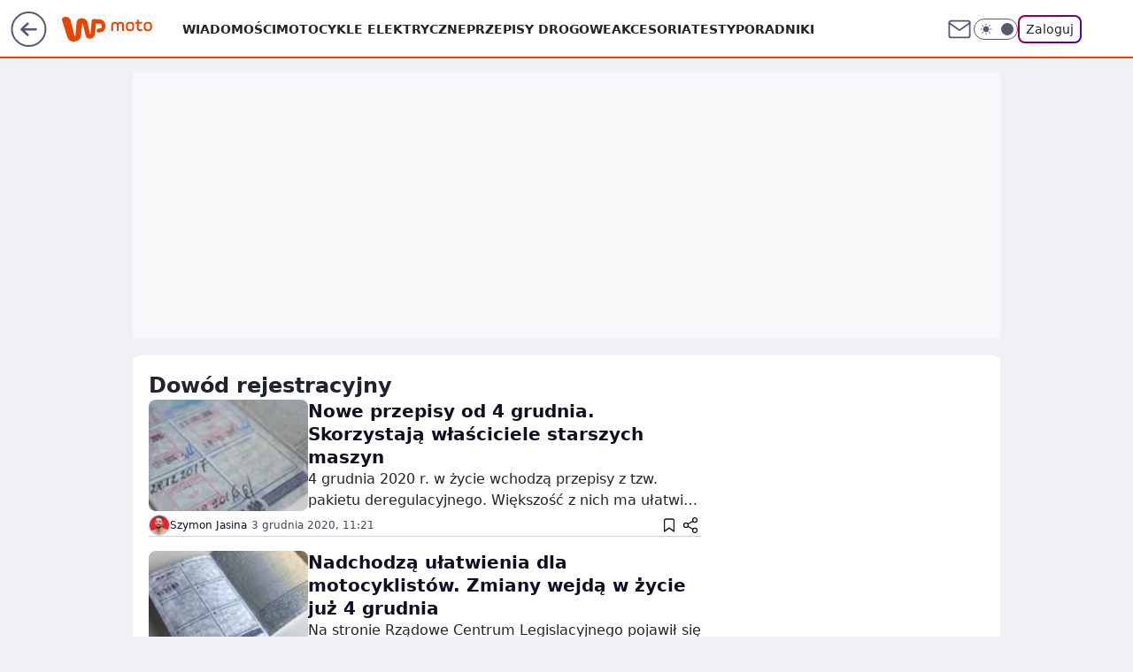

--- FILE ---
content_type: text/html; charset=utf-8
request_url: https://moto.wp.pl/tag/dow%C3%B3d%20rejestracyjny
body_size: 30761
content:
<!doctype html><html lang="pl"><head><meta charset="utf-8"><meta name="viewport" content="width=device-width, initial-scale=1"><meta http-equiv="Cache-Control" content="no-cache"><meta http-equiv="X-UA-Compatible" content="IE=Edge"><meta http-equiv="Expires" content="0"><meta name="logo" content="/staticfiles/logo.png"><script>
		// dot
		var TECH = true;
		var GOFER = true;
		var wp_dot_type = 'click';
		var appVersion = "v1.540.1";
		var wp_dot_addparams = {"bunchID":"234830","cauthor":"","ciab":"","cid":"7170422876424321","corigin":"","cpagemax":1,"cpageno":1,"cplatform":"gofer","csource":"","csystem":"ncr","ctags":"","ctlength":0,"ctype":"category","cuct":"","darkmode":false,"frontendVer":"v1.540.1|20260119","isLogged":false,"svid":"ff5cd09c-fcfc-4e52-a17d-2391b663ee6b"};
		// wpjslib
		var WP = [];
		var wp_sn = "moto";
		var rekid = "234830";
		var wp_push_notification_on = true;
		var wp_mobile = false;
		var wp_fb_id = "933316406876601";
		var wp_subscription = "";

		var wpStadcp = "0.000";
		var screeningv2 = true;
		var API_DOMAIN = '/';
		var API_STREAM = '/v1/stream';
		var API_GATEWAY = "/graphql";
		var API_HOST_ONE_LOGIN = "https://moto.wp.pl";
		var WPP_VIDEO_EMBED = null || [];
		if (true) {
			var getPopoverAnchor = async () =>
				document.querySelector('[data-role="onelogin-button"]');
		}
		var wp_push_notification_on = true;
		var wp_onepager = true;
		var asyncNativeQueue = [];
		var wp_consent_logo = "/staticfiles/logo.png";
		var wp_consent_color = 'var(--wp-consent-color)';
		if (true) {
			var wp_pvid = "98d4936c85c084c1a91b";
		}

		if (false) {
			var wp_pixel_id = "";
		}
		if (true) {
			var onResizeCallback = function (layoutType) {
				window.wp_dot_addparams.layout = layoutType;
			};

			var applicationSize = {};
			if (false) {
				var breakpointNarrow = 0;
			} else {
				var breakpointNarrow = 1280;
			}
			function onResize() {
				applicationSize.innerWidth = window.innerWidth;
				applicationSize.type =
					window.innerWidth >= breakpointNarrow ? 'wide' : 'narrow';
				onResizeCallback(applicationSize.type);
			}
			onResize();
			window.addEventListener('resize', onResize);
		}

		var loadTimoeout = window.setTimeout(function () {
			window.WP.push(function () {
				window.WP.performance.registerMark('WPJStimeout');
				loadScript();
			});
		}, 3000);

		var loadScript = function () {
			window.clearTimeout(loadTimoeout);
			document.body.setAttribute('data-wp-loaded', 'true');
		};
		window.WP.push(function () {
			window.WP.gaf.loadBunch(false, loadScript, true);
			if (true) {
				window.WP.gaf.registerCommercialBreak(2);
			}
		});
		var __INIT_CONFIG__ = {"randvar":"CZBAqzZZtk","randomClasses":{"0":"KdHrz","100":"RIcbQ","150":"SrHrU","162":"RtubG","180":"iaOVp","200":"KfMec","250":"Ocift","280":"fFCgC","282":"LLILk","300":"KgQSo","312":"Tjpir","330":"LIAHq","332":"ClZGn","40":"zzdxU","50":"QPTjF","60":"APKkF","600":"RSyBg","662":"OtMGT","712":"xFquz","780":"Meybf","810":"DDNXy","82":"mIenk","fullPageScreeningWallpaper":"RtzVH","hasPlaceholderPadding":"Zxyph","hasVerticalPlaceholderPadding":"cWBLD","panelPremiumScreeningWallpaper":"TWiUb","placeholderMargin":"gzfqp","screeningContainer":"vPYrV","screeningWallpaper":"wSHFf","screeningWallpaperSecondary":"wREhO","slot15ScreeningWallpaper":"Awkdg","slot16ScreeningWallpaper":"HMiMY","slot17ScreeningWallpaper":"keuRC","slot18ScreeningWallpaper":"CYghU","slot19ScreeningWallpaper":"kYGpJ","slot38ScreeningWallpaper":"PLTrJ","slot3ScreeningWallpaper":"whbGH","slot501ScreeningWallpaper":"fEEsN","slot75ScreeningWallpaper":"HQBtc","transparent":"IoVuo"},"productId":"6027692684334209","isMobile":false,"social":{"facebook":{"accountName":"motowppl","appId":"398705020251709","pages":[""]},"instagram":{"accountName":"autokult"},"tiktok":{},"giphy":{},"x":{},"youtube":{},"linkedin":{}},"cookieDomain":".wp.pl","isLoggedIn":false,"user":{},"userApi":"/graphql","oneLoginApiHost":"","scriptSrc":"https://moto.wp.pl/[base64]","isGridEnabled":false,"editorialIcon":{"iconUrl":"","url":"","text":""},"poll":{"id":"","title":"","photo":{"url":"","width":0,"height":0},"pollType":"","question":"","answers":null,"sponsored":false,"logoEnabled":false,"sponsorLogoFile":{"url":"","width":0,"height":0},"sponsorLogoLink":"","buttonText":"","buttonUrl":""},"abTestVariant":"","showExitDiscover":false,"isLanding":false,"scrollLockTimeout":0,"scrollMetricEnabled":false,"survicateSegments":"","isFeed":false,"isSuperApp":false,"oneLoginClientId":"wp-backend","weatherSrc":"","commonHeadSrc":"","userPanelCss":"https://moto.wp.pl/[base64]","saveForLaterProductID":"5927206335214209","withNewestBottombar":false,"acid":"","withBottomRecommendationsSplit":false,"isCommentsPageAbTest":false};
		window["CZBAqzZZtk"] = function (
			element,
			slot,
			withPlaceholder,
			placeholder,
			options
		) {
			window.WP.push(function () {
				if (withPlaceholder && element.parentNode) {
					window.WP.gaf.registerPlaceholder(
						slot,
						element.parentNode,
						placeholder
					);
					if (false) {
						element.parentNode.style.display = 'none';
					}
				}
				if (true) {
					window.WP.gaf.registerSlot(slot, element, options);
				}
			});
		};
	</script><meta name="gaf" content="blybturk"><script>!function(e,f){try{if(!document.cookie.match('(^|;)\\s*WPdp=([^;]*)')||/google/i.test(window.navigator.userAgent))return;f.WP=f.WP||[];f.wp_pvid=f.wp_pvid||(function(){var output='';while(output.length<20){output+=Math.random().toString(16).substr(2);output=output.substr(0,20)}return output})(20);var abtest=function(){function e(t){return!(null==t)&&"object"==typeof t&&!Array.isArray(t)&&0<Object.keys(t).length}var t="",r=f.wp_abtest;return e(r)&&(t=Object.entries(r).map(([r,t])=>{if(e(t))return Object.entries(t).map(([t,e])=>r+"|"+t+"|"+e).join(";")}).join(";")),t}();var r,s,c=[["https://moto","wp","pl/[base64]"]
.join('.'),["pvid="+f.wp_pvid,(s=e.cookie.match(/(^|;)\s*PWA_adbd\s*=\s*([^;]+)/),"PWA_adbd="+(s?s.pop():"2")),location.search.substring(1),(r=e.referrer,r&&"PWAref="+encodeURIComponent(r.replace(/^https?:\/\//,""))),f.wp_sn&&"sn="+f.wp_sn,abtest&&"abtest="+encodeURIComponent(abtest)].filter(Boolean).join("&")].join("/?");e.write('<scr'+'ipt src="'+c+'"><\/scr'+'ipt>')}catch(_){console.error(_)}}(document,window);</script><script id="hb" crossorigin="anonymous" src="https://moto.wp.pl/[base64]"></script><title>Dowód rejestracyjny - Najnowsze informacje - WP Moto</title><link href="https://moto.wp.pl/tag/dowód rejestracyjny" rel="canonical"><meta name="description" content="Dowód rejestracyjny - Sprawdź aktualne informacje w serwisie WP Moto"> <meta name="author" content="Grupa Wirtualna Polska"><meta name="robots" content="max-image-preview:large"><meta property="og:type" content="website"><meta property="og:title" content="Dowód rejestracyjny - Najnowsze informacje - WP Moto"><meta property="og:description" content="Dowód rejestracyjny - Sprawdź aktualne informacje w serwisie WP Moto"><meta property="og:url" content="https://moto.wp.pl/tag/dowód rejestracyjny"><meta property="og:site_name" content="WP Moto"><meta property="og:locale" content="pl_PL"><meta property="og:image" content="https://moto.wp.pl/d2lkZS5wS1MNCSxgGgxGR05ReHxGAwVGBQg8OlkSFx0YAjY2GAANVglFKj1SVRk"><meta property="og:image:width" content="1200"><meta property="og:image:height" content="630"> <meta property="og:image:alt" content="WP Moto"> <meta property="og:image:type" content="image/png"><meta name="twitter:card" content="summary_large_image"><meta name="twitter:description" content="Dowód rejestracyjny - Sprawdź aktualne informacje w serwisie WP Moto"><meta name="twitter:image" content="https://moto.wp.pl/d2lkZS5wS1MNCSxgGgxGR05ReHxGAwVGBQg8OlkSFx0YAjY2GAANVglFKj1SVRk"><meta name="fb:app_id" content="398705020251709"><meta name="fb:pages" content=""><script id="wpjslib6" type="module" src="https://moto.wp.pl/[base64]" async="" crossorigin="anonymous"></script><script type="module" src="https://moto.wp.pl/[base64]" crossorigin="anonymous"></script><script type="module" src="https://moto.wp.pl/[base64]" crossorigin="anonymous"></script><link rel="apple-touch-icon" href="/staticfiles/icons/icon.png"><link rel="stylesheet" href="https://moto.wp.pl/[base64]"><link rel="stylesheet" href="https://moto.wp.pl/[base64]"><link rel="stylesheet" href="https://moto.wp.pl/[base64]"><meta name="breakpoints" content="629, 1139, 1365"><meta name="content-width" content="device-width, 630, 980, 1280"><link rel="manifest" href="/site.webmanifest"><meta name="mobile-web-app-capable" content="yes"><meta name="apple-mobile-web-app-capable" content="yes"><meta name="apple-mobile-web-app-status-bar-style" content="black-translucent"><meta name="theme-color" content="var(--color-brand)"><link rel="alternate" type="application/rss+xml" title="Aktualności" href="/rss/aktualnosci"><style>.CZBAqzZZtk{background-color:var(--color-neutral-25);position:relative;width:100%;min-height:200px;}.dark .CZBAqzZZtk{background-color:var(--color-neutral-850);}.Zxyph .CZBAqzZZtk{padding: 18px 16px 10px;}.IoVuo{background-color:transparent;}.dark .IoVuo{background-color:transparent;}.cWBLD{padding: 15px 0;}.gzfqp{margin:var(--wp-placeholder-margin);}.APKkF{min-height:60px;}.OtMGT{min-height:662px;}.Meybf{min-height:780px;}.DDNXy{min-height:810px;}.KgQSo{min-height:300px;}.KdHrz{min-height:0px;}.RtubG{min-height:162px;}.RSyBg{min-height:600px;}.QPTjF{min-height:50px;}.iaOVp{min-height:180px;}.KfMec{min-height:200px;}.LLILk{min-height:282px;}.ClZGn{min-height:332px;}.SrHrU{min-height:150px;}.Ocift{min-height:250px;}.LIAHq{min-height:330px;}.xFquz{min-height:712px;}.fFCgC{min-height:280px;}.mIenk{min-height:82px;}.RIcbQ{min-height:100px;}.Tjpir{min-height:312px;}.zzdxU{min-height:40px;}</style></head><body class="" itemscope itemtype="https://schema.org/WebPage"><meta itemprop="name" content="WP Moto"><div><div class="h-0"></div><script>(function(){var sc=document.currentScript;window[window.__INIT_CONFIG__.randvar](sc.previousElementSibling,6,false,{},{
    setNative: (dataNative, onViewCallback) => {
    window.asyncNativeQueue.push({
      action:"onPanelPremium",
      payload: { 
        screeningWallpaperClassName: "wREhO", 
        dataNative: dataNative,
        onViewCallback: onViewCallback,
        
      }
})}});})()</script></div><div class="h-0"></div><script>(function(){var sc=document.currentScript;window[window.__INIT_CONFIG__.randvar](sc.previousElementSibling,10,false,{},undefined);})()</script> <div class="h-0"></div><script>(function(){var sc=document.currentScript;window[window.__INIT_CONFIG__.randvar](sc.previousElementSibling,89,false,{},undefined);})()</script> <div class="blybturkh"></div><div class="sticky top-0 w-full z-300"><header data-st-area="header" id="service-header" class="bg-[--color-header-bg] h-[4.125rem] relative select-none w-full"><div class="max-w-[980px] pl-3 xl:max-w-[1280px] h-full w-full flex items-center mx-auto relative"><input class="peer hidden" id="menu-toggle-button" type="checkbox" autocomplete="off"><div class="hidden peer-checked:block"><div class="wp-header-menu"><div class="wp-link-column"><ul class="wp-link-list"><li><a class="wp-link px-4 py-3 block" href="https://moto.wp.pl/wiadomosci-6750773602795008k">Wiadomości</a></li><li><a class="wp-link px-4 py-3 block" href="https://moto.wp.pl/elektryczne-6750773602799104k">Motocykle elektryczne</a></li><li><a class="wp-link px-4 py-3 block" href="https://moto.wp.pl/przepisy-6750773602811392k">Przepisy drogowe</a></li><li><a class="wp-link px-4 py-3 block" href="https://moto.wp.pl/akcesoria-6750773602815488k">Akcesoria</a></li><li><a class="wp-link px-4 py-3 block" href="https://moto.wp.pl/testy-6750773602819584k">Testy</a></li><li><a class="wp-link px-4 py-3 block" href="https://moto.wp.pl/poradniki-6750773602807296k">Poradniki</a></li><li><a class="wp-link px-4 py-3 block" href="https://moto.wp.pl/bez-kategorii-a-6750773602795009k">Motocykle bez kategorii A</a></li><li><a class="wp-link px-4 py-3 block" href="https://moto.wp.pl/od-zera-do-motocyklisty-6750773602803200k">Od zera do motocyklisty</a></li><li><a class="wp-link px-4 py-3 block" href="https://moto.wp.pl/wideo">Wideo</a></li><li><a class="wp-link px-4 py-3 block" href="https://moto.wp.pl/najnowsze">Najnowsze</a></li></ul><div class="wp-social-box"><span>Obserwuj nas na:</span><div><a class="cHJldmVudENC" href="https://www.facebook.com/motowppl"><svg xmlns="http://www.w3.org/2000/svg" fill="none" viewBox="0 0 24 24"><path stroke="currentColor" stroke-linecap="round" stroke-linejoin="round" stroke-width="1.5" d="M18 2.941h-3a5 5 0 0 0-5 5v3H7v4h3v8h4v-8h3l1-4h-4v-3a1 1 0 0 1 1-1h3z"></path></svg></a> <a class="cHJldmVudENC" href="https://www.instagram.com/autokult"><svg xmlns="http://www.w3.org/2000/svg" fill="none" viewBox="0 0 24 24"><path stroke="currentColor" stroke-linecap="round" stroke-linejoin="round" stroke-width="1.5" d="M17 2.941H7a5 5 0 0 0-5 5v10a5 5 0 0 0 5 5h10a5 5 0 0 0 5-5v-10a5 5 0 0 0-5-5"></path><path stroke="currentColor" stroke-linecap="round" stroke-linejoin="round" stroke-width="1.5" d="M16 12.311a4 4 0 1 1-7.914 1.174A4 4 0 0 1 16 12.31Zm1.5-4.87h.01"></path></svg></a> </div></div></div><input class="peer hidden" id="wp-menu-link-none" name="wp-menu-links" type="radio" autocomplete="off" checked="checked"><div class="wp-teaser-column translate-x-[248px] peer-checked:translate-x-0"><div class="wp-header-menu-subtitle">Popularne w serwisie <span class="uppercase">WP Moto</span>:</div><div class="wp-teaser-grid"><a href="https://moto.wp.pl/24-letni-polak-z-zyciowym-wynikiem-pokazal-niesamowite-umiejetnosci-7244412218583232a" title="24-letni Polak z życiowym wynikiem. Pokazał niesamowite umiejętności"><div class="wp-img-placeholder"><img src="https://v.wpimg.pl/MTFjZjBjYjUnCCxZbRFvIGRQeAMrSGF2M0hgSG1ZfGA-W21cbQwkOCMYPxotRComMxo7HTJEPThpCyoDbRx8eyIDKRouCzR7Iwc4DyZFLmAkWmIPdlhgN3MIPEd2Dnpiawg4DyFHLm12XmtbIQx9NyBbeBc" loading="lazy" class="wp-img" alt="24-letni Polak z życiowym wynikiem. Pokazał niesamowite umiejętności"></div><span class="wp-teaser-title">24-letni Polak z życiowym wynikiem. Pokazał niesamowite umiejętności</span> <span class="wp-teaser-author"></span></a><a href="https://moto.wp.pl/wielkie-silniki-i-topowe-wersje-harley-davidson-sypie-nowosciami-7244370647795904a" title="Wielkie silniki i topowe wersje. Harley-Davidson sypie nowościami"><div class="wp-img-placeholder"><img src="https://v.wpimg.pl/N2ZmMDc0YVM7Dzt3TEtsRnhXby0KEmIQL093ZkwDfwYiXHpyTFYnXj8fKDQMHilALx0sMxMePl51DD0tTEZ_HT4EPjQPUTcdPwAvIQcfdgc4XXhzUQhjV2gJfGlXBXpQdw9_cQcdK1M7VHoiBQB5Bm5cbzk" loading="lazy" class="wp-img" alt="Wielkie silniki i topowe wersje. Harley-Davidson sypie nowościami"></div><span class="wp-teaser-title">Wielkie silniki i topowe wersje. Harley-Davidson sypie nowościami</span> <span class="wp-teaser-author"></span></a><a href="https://moto.wp.pl/sukces-polakow-w-rajdzie-dubai-baja-7225658022722112a" title="Sukces Polaków w rajdzie Dubai Baja"><div class="wp-img-placeholder"><img src="https://v.wpimg.pl/MThhMjM4YjUJCjtZYk9vIEpSbwMkFmF2HUp3SGIHfGAQWXpcYlIkOA0aKBoiGiomHRgsHT0aPThHCT0DYkJ8ewwBPhohVTR7DQUvDykbLGVbDCgPdVZgYFEOekd5AyhmRQkoWywZfWRZUHxSLAZ-bAtdbxc" loading="lazy" class="wp-img" alt="Sukces Polaków w rajdzie Dubai Baja"></div><span class="wp-teaser-title">Sukces Polaków w rajdzie Dubai Baja</span> <span class="wp-teaser-author"></span></a><a href="https://moto.wp.pl/baggery-harleya-davidsona-beda-scigac-sie-przy-motogp-zobaczylismy-jak-beda-wygladaly-7220677230562240a" title="Baggery Harleya-Davidsona będą ścigać się przy MotoGP. Zobaczyliśmy, jak będą wyglądały"><div class="wp-img-placeholder"><img src="https://v.wpimg.pl/OTAxMjNmYDUgGjtZYRZtIGNCbwMnT2N2NFp3SGFefmA5SXpcYQsmOCQKKBohQygmNAgsHT5DPzhuGT0DYRt-eyURPhoiDDZ7JBUvDypCe2ZwGyxeegxibHBKKEd6XC02bBl6Dy1AK2ZzTXRaf198MnVIbxc" loading="lazy" class="wp-img" alt="Baggery Harleya-Davidsona będą ścigać się przy MotoGP. Zobaczyliśmy, jak będą wyglądały"></div><span class="wp-teaser-title">Baggery Harleya-Davidsona będą ścigać się przy MotoGP. Zobaczyliśmy, jak będą wyglądały</span> <span class="wp-teaser-author"></span></a><a href="https://moto.wp.pl/trzy-nowe-modele-vogea-trafia-do-polski-od-125-cm3-po-motocykl-sportowy-7220632036248512a" title="Trzy nowe modele Voge’a trafią do Polski - od 125 cm3 po motocykl sportowy"><div class="wp-img-placeholder"><img src="https://v.wpimg.pl/OTRkNGJiYDUzCTh0ZRJtIHBRbC4jS2N2J0l0ZWVafmAqWnlxZQ8mODcZKzclRygmJxsvMDpHPzh9Cj4uZR9-ezYCPTcmCDZ7NwYsIi5GeDIwDn5yK15iZTZcfmp-USkyf1MoJitELjBgWndzLl0tNmYNbDo" loading="lazy" class="wp-img" alt="Trzy nowe modele Voge’a trafią do Polski - od 125 cm3 po motocykl sportowy"></div><span class="wp-teaser-title">Trzy nowe modele Voge’a trafią do Polski - od 125 cm3 po motocykl sportowy</span> <span class="wp-teaser-author"></span></a><a href="https://moto.wp.pl/konrad-dabrowski-wygrywa-baja-quatar-7220310268926848a" title="Konrad Dąbrowski wygrywa Baja Quatar"><div class="wp-img-placeholder"><img src="https://v.wpimg.pl/NzI5OTM0YRsoVzlnYktsDmsPbT0kEmJYPBd1dmIDf04xBHhiYlYnFixHKiQiHikIPEUuIz0ePhZmVD89YkZ_VS1cPCQhUTdVLFgtMSkfd0h6DC1hLwJjGCtXKXl5U3seZFctbHwdLUl5DHhmdAl9TnhUbSk" loading="lazy" class="wp-img" alt="Konrad Dąbrowski wygrywa Baja Quatar"></div><span class="wp-teaser-title">Konrad Dąbrowski wygrywa Baja Quatar</span> <span class="wp-teaser-author"></span></a></div></div></div><div class="wp-header-menu-layer"></div></div><div class="header-back-button-container"><div id="wp-sg-back-button" class="back-button-container wp-back-sg" data-st-area="goToSG"><a href="/" data-back-link><svg class="back-button-icon" xmlns="http://www.w3.org/2000/svg" width="41" height="40" fill="none"><circle cx="20.447" cy="20" r="19" fill="transparent" stroke="currentColor" stroke-width="2"></circle> <path fill="currentColor" d="m18.5 12.682-.166.133-6.855 6.472a1 1 0 0 0-.089.099l.117-.126q-.087.082-.155.175l-.103.167-.075.179q-.06.178-.06.374l.016.193.053.208.08.178.103.16.115.131 6.853 6.47a1.4 1.4 0 0 0 1.897 0 1.213 1.213 0 0 0 .141-1.634l-.14-.157-4.537-4.283H28.44c.741 0 1.342-.566 1.342-1.266 0-.635-.496-1.162-1.143-1.252l-.199-.014-12.744-.001 4.536-4.281c.472-.445.519-1.14.141-1.634l-.14-.158a1.4 1.4 0 0 0-1.55-.237z"></path></svg></a></div><a href="https://www.wp.pl" title="Wirtualna Polska" class="wp-logo-link-cover" data-back-link></a><a href="/" class="cHJldmVudENC z-0" title="" id="service_logo"><svg class="text-[--color-logo] max-w-[--logo-width] h-[--logo-height] align-middle mr-8"><use href="/staticfiles/siteLogoDesktop.svg#root"></use></svg></a></div><ul class="flex text-sm/[1.3125rem] gap-8  xl:flex hidden"><li class="flex items-center group relative"><a class="whitespace-nowrap group uppercase no-underline font-semibold hover:underline text-[--color-header-text] cHJldmVudENC" href="https://moto.wp.pl/wiadomosci-6750773602795008k">Wiadomości</a> </li><li class="flex items-center group relative"><a class="whitespace-nowrap group uppercase no-underline font-semibold hover:underline text-[--color-header-text] cHJldmVudENC" href="https://moto.wp.pl/elektryczne-6750773602799104k">Motocykle elektryczne</a> </li><li class="flex items-center group relative"><a class="whitespace-nowrap group uppercase no-underline font-semibold hover:underline text-[--color-header-text] cHJldmVudENC" href="https://moto.wp.pl/przepisy-6750773602811392k">Przepisy drogowe</a> </li><li class="flex items-center group relative"><a class="whitespace-nowrap group uppercase no-underline font-semibold hover:underline text-[--color-header-text] cHJldmVudENC" href="https://moto.wp.pl/akcesoria-6750773602815488k">Akcesoria</a> </li><li class="flex items-center group relative"><a class="whitespace-nowrap group uppercase no-underline font-semibold hover:underline text-[--color-header-text] cHJldmVudENC" href="https://moto.wp.pl/testy-6750773602819584k">Testy</a> </li><li class="flex items-center group relative"><a class="whitespace-nowrap group uppercase no-underline font-semibold hover:underline text-[--color-header-text] cHJldmVudENC" href="https://moto.wp.pl/poradniki-6750773602807296k">Poradniki</a> </li></ul><div class="group mr-0 xl:ml-[3.5rem] flex flex-1 items-center justify-end"><div class="h-8 text-[--icon-light] flex items-center gap-4"><a id="wp-poczta-link" href="https://poczta.wp.pl/login/login.html" class="text-[--color-header-icon-light] block size-8 cHJldmVudENC"><svg viewBox="0 0 32 32" fill="none" xmlns="http://www.w3.org/2000/svg"><path d="M6.65944 6.65918H25.3412C26.6256 6.65918 27.6764 7.71003 27.6764 8.9944V23.0057C27.6764 24.2901 26.6256 25.3409 25.3412 25.3409H6.65944C5.37507 25.3409 4.32422 24.2901 4.32422 23.0057V8.9944C4.32422 7.71003 5.37507 6.65918 6.65944 6.65918Z" stroke="currentColor" stroke-width="1.8" stroke-linecap="round" stroke-linejoin="round"></path> <path d="M27.6764 8.99438L16.0003 17.1677L4.32422 8.99438" stroke="currentColor" stroke-width="1.8" stroke-linecap="round" stroke-linejoin="round"></path></svg></a><input type="checkbox" class="hidden" id="darkModeCheckbox"> <label class="wp-darkmode-toggle" for="darkModeCheckbox" aria-label="Włącz tryb ciemny"><div class="toggle-container"><div class="toggle-icon-dark"><svg viewBox="0 0 16 16" class="icon-moon" fill="currentColor" xmlns="http://www.w3.org/2000/svg"><path d="M15.293 11.293C13.8115 11.9631 12.161 12.1659 10.5614 11.8743C8.96175 11.5827 7.48895 10.8106 6.33919 9.66085C5.18944 8.5111 4.41734 7.0383 4.12574 5.43866C3.83415 3.83903 4.03691 2.18852 4.70701 0.707031C3.52758 1.24004 2.49505 2.05123 1.69802 3.07099C0.900987 4.09075 0.363244 5.28865 0.130924 6.56192C-0.101395 7.83518 -0.0213565 9.1458 0.364174 10.3813C0.749705 11.6169 1.42922 12.7404 2.34442 13.6556C3.25961 14.5708 4.38318 15.2503 5.61871 15.6359C6.85424 16.0214 8.16486 16.1014 9.43813 15.8691C10.7114 15.6368 11.9093 15.0991 12.9291 14.302C13.9488 13.505 14.76 12.4725 15.293 11.293V11.293Z"></path></svg></div><div class="toggle-icon-light"><svg fill="currentColor" class="icon-sun" xmlns="http://www.w3.org/2000/svg" viewBox="0 0 30 30"><path d="M 14.984375 0.98632812 A 1.0001 1.0001 0 0 0 14 2 L 14 5 A 1.0001 1.0001 0 1 0 16 5 L 16 2 A 1.0001 1.0001 0 0 0 14.984375 0.98632812 z M 5.796875 4.7988281 A 1.0001 1.0001 0 0 0 5.1015625 6.515625 L 7.2226562 8.6367188 A 1.0001 1.0001 0 1 0 8.6367188 7.2226562 L 6.515625 5.1015625 A 1.0001 1.0001 0 0 0 5.796875 4.7988281 z M 24.171875 4.7988281 A 1.0001 1.0001 0 0 0 23.484375 5.1015625 L 21.363281 7.2226562 A 1.0001 1.0001 0 1 0 22.777344 8.6367188 L 24.898438 6.515625 A 1.0001 1.0001 0 0 0 24.171875 4.7988281 z M 15 8 A 7 7 0 0 0 8 15 A 7 7 0 0 0 15 22 A 7 7 0 0 0 22 15 A 7 7 0 0 0 15 8 z M 2 14 A 1.0001 1.0001 0 1 0 2 16 L 5 16 A 1.0001 1.0001 0 1 0 5 14 L 2 14 z M 25 14 A 1.0001 1.0001 0 1 0 25 16 L 28 16 A 1.0001 1.0001 0 1 0 28 14 L 25 14 z M 7.9101562 21.060547 A 1.0001 1.0001 0 0 0 7.2226562 21.363281 L 5.1015625 23.484375 A 1.0001 1.0001 0 1 0 6.515625 24.898438 L 8.6367188 22.777344 A 1.0001 1.0001 0 0 0 7.9101562 21.060547 z M 22.060547 21.060547 A 1.0001 1.0001 0 0 0 21.363281 22.777344 L 23.484375 24.898438 A 1.0001 1.0001 0 1 0 24.898438 23.484375 L 22.777344 21.363281 A 1.0001 1.0001 0 0 0 22.060547 21.060547 z M 14.984375 23.986328 A 1.0001 1.0001 0 0 0 14 25 L 14 28 A 1.0001 1.0001 0 1 0 16 28 L 16 25 A 1.0001 1.0001 0 0 0 14.984375 23.986328 z"></path></svg></div></div><div class="toggle-icon-circle"></div></label><div class="relative"><form action="/auth/v1/sso/auth" data-role="onelogin-button" method="get" id="wp-login-form"><input type="hidden" name="continue_url" value="https://moto.wp.pl/tag/dowód rejestracyjny"> <button type="submit" class="wp-login-button">Zaloguj</button></form></div></div><div class="ml-[0.25rem] w-[3.375rem] flex items-center justify-center"><label role="button" for="menu-toggle-button" tab-index="0" aria-label="Menu" class="cursor-pointer flex items-center justify-center size-8 text-[--color-header-icon-light]"><div class="hidden peer-checked:group-[]:flex absolute top-0 right-0 w-[3.375rem] h-[4.4375rem] bg-white dark:bg-[--color-neutral-800] z-1 items-center justify-center rounded-t-2xl peer-checked:group-[]:text-[--icon-dark]"><svg xmlns="http://www.w3.org/2000/svg" width="32" height="32" viewBox="0 0 32 32" fill="none"><path d="M24 8 8 24M8 8l16 16" stroke="currentColor" stroke-width="1.8" stroke-linecap="round" stroke-linejoin="round"></path></svg></div><div class="flex peer-checked:group-[]:hidden h-8 w-8"><svg xmlns="http://www.w3.org/2000/svg" viewBox="0 0 32 32" fill="none"><path d="M5 19h22M5 13h22M5 7h22M5 25h22" stroke="currentColor" stroke-width="1.8" stroke-linecap="round" stroke-linejoin="round"></path></svg></div></label></div></div></div><hr class="absolute bottom-0 left-0 m-0 h-px w-full border-t border-solid border-[--color-brand]"><div id="user-panel-v2-root" class="absolute z-[9999] right-0 empty:hidden"></div></header> <div id="wp-breaking-news" class="wp-breaking-news-pill"><div class="news-arrow"><svg width="24" height="24" viewBox="0 0 24 24" fill="none" xmlns="http://www.w3.org/2000/svg"><path d="M19.0711 12.0002L4.92893 12.0002" stroke="currentColor" stroke-width="1.7" stroke-linecap="round" stroke-linejoin="round"></path> <path d="M12 19.0713L4.92893 12.0002L12 4.92915" stroke="currentColor" stroke-width="1.7" stroke-linecap="round" stroke-linejoin="round"></path></svg></div><div><a class="news-link" href="https://wiadomosci.wp.pl/media-szef-sop-zawieszony-7245439046551776a"><span class="important-badge">WAŻNE <br>TERAZ</span><p class="news-title">MSWiA: Szef SOP zawieszony </p></a></div><button class="news-close" type="button"><svg xmlns="http://www.w3.org/2000/svg" viewBox="0 0 24 24" fill="none" stroke="currentColor" stroke-width="2" stroke-linecap="round" stroke-linejoin="round"><line x1="18" y1="6" x2="6" y2="18"></line> <line x1="6" y1="6" x2="18" y2="18"></line></svg></button></div></div> <div class="relative flex w-full flex-col items-center" data-testid="screening-main"><div class="wSHFf"><div class="absolute inset-0"></div></div><div class="w-full py-2 has-[div>div:not(:empty)]:p-0"><div class="vPYrV"></div></div><div class="flex w-full flex-col items-center"><div class="wREhO relative w-full"><div class="absolute inset-x-0 top-0"></div></div><div class="relative w-auto"><div class="listing-billboard"><div class="CZBAqzZZtk gzfqp KgQSo"><img role="presentation" class="absolute left-1/2 top-1/2 max-h-[80%] max-w-[100px] -translate-x-1/2 -translate-y-1/2" src="https://v.wpimg.pl/ZXJfd3AudTkrBBIAbg54LGhcRlAxHQUrPgJGH2MAeGJoSQ1eIBI_K2UHAEVuBTY5KQMMXC0RPyoVERQdMgM9ejc" loading="lazy" decoding="async"><div class="h-0"></div><script>(function(){var sc=document.currentScript;window[window.__INIT_CONFIG__.randvar](sc.previousElementSibling,3,true,{"fixed":true},{
    setNative: (dataNative, onViewCallback) => {
    window.asyncNativeQueue.push({
      action: "onAlternativeScreening",
      payload:{ 
            screeningWallpaperClassName: "wSHFf", 
            alternativeContainerClassName: "vPYrV", 
            slotNumber: 3,
            dataNative: dataNative,
            onViewCallback: onViewCallback
    }})}});})()</script></div></div><main class="wp-main-listing"><div class="flex mb-5"><div class="listing-wrapper"><div class="listing-description" data-listing-description="true"><h1 class="listing-description-title"><span class="listing-description-title-text">dowód rejestracyjny</span> </h1></div><div class="listing"><div class="wp-feed-teaser-container"><div class="wp-superteaser wp-superteaser-horizontal" data-variant="wide" data-bdtac="true"><a id="6582234445961856" href="https://moto.wp.pl/nowe-przepisy-od-4-grudnia-zobacz-co-sie-zmieni-6582234445961856a" class="wp-link"><div class="wp-img-placeholder"><img class="wp-image" src="https://v.wpimg.pl/ZWJlMWU4dTYrDjtkek94I2hWbz48FnZ1P053dXoFYmcyVXl4M102MjgJPTh7UygiOg06J3tENngrHCR4IwV1MyMfPTs0TXUyJw4oM3pSPDYpCH1nbRk4ZH5UYGMzBW16KFUsMnhVa296Xig1MAU_bylOMA" width="180" alt="Nowe przepisy od 4 grudnia. Skorzystają właściciele starszych maszyn" data-bdimg="true"></div><div class="wp-content"><div class="wp-title"><div class="wp-title-labels"></div><h2 data-title="true">Nowe przepisy od 4 grudnia. Skorzystają właściciele starszych maszyn</h2></div><div class="wp-lead">4 grudnia 2020 r. w życie wchodzą przepisy z tzw. pakietu deregulacyjnego. Większość z nich ma ułatwić życie kierowcom i pozwolić zaoszczędzić na niepotrzebnych wydatkach. Oto nowe przepisy, na które wielu czekało od dawna.</div></div></a><div class="wp-superteaser-bottom"><span><div class="wp-author"><img src="https://v.wpimg.pl/NzIzZjZiYRsoGCxZdRJsDmtAeAMzS2JYPFhgSHVddgJ9QnUMMwUrCCwKNUQ9GzsKKA0qRCoFYRs5E3Uca0YqEzoKNgsjRisXKx8-RWpZKBhxQmsMd1h7QyxXblltXGNCcEtoRz8PKE17STxcOFx2SWsH" alt="Szymon Jasina" width="24" height="24"> <span class="wp-author-name">Szymon Jasina</span> </div>&#32;<time class="wp-date" datetime="2020-12-03T10:21:00.000Z">3&nbsp;grudnia&nbsp;2020,&nbsp;11:21</time></span> <div class="wp-action-bar"><button name="superteaser-save" class="save-button" type="button" data-teaser-id="6582234445961856" data-save-type="ARTICLE"><div class="icon-wrapper"><svg fill="none" viewBox="0 0 12 15" xmlns="http://www.w3.org/2000/svg"><path d="M11 14L6 10.3889L1 14V2.44444C1 2.06135 1.15051 1.69395 1.41842 1.42307C1.68633 1.15218 2.04969 1 2.42857 1H9.57143C9.95031 1 10.3137 1.15218 10.5816 1.42307C10.8495 1.69395 11 2.06135 11 2.44444V14Z" stroke="currentColor" stroke-linecap="round" stroke-linejoin="round" stroke-width="1.3"></path></svg></div></button> <button name="superteaser-share" class="share-button" type="button" data-teaser-id="6582234445961856"><div class="icon-wrapper"><svg viewBox="0 0 16 16" stroke="currentColor" fill="none" xmlns="http://www.w3.org/2000/svg"><path d="M12 5.33325C13.1046 5.33325 14 4.43782 14 3.33325C14 2.22868 13.1046 1.33325 12 1.33325C10.8954 1.33325 10 2.22868 10 3.33325C10 4.43782 10.8954 5.33325 12 5.33325Z" stroke-linecap="round" stroke-linejoin="round"></path> <path d="M4 10C5.10457 10 6 9.10457 6 8C6 6.89543 5.10457 6 4 6C2.89543 6 2 6.89543 2 8C2 9.10457 2.89543 10 4 10Z" stroke-linecap="round" stroke-linejoin="round"></path> <path d="M12 14.6667C13.1046 14.6667 14 13.7713 14 12.6667C14 11.5622 13.1046 10.6667 12 10.6667C10.8954 10.6667 10 11.5622 10 12.6667C10 13.7713 10.8954 14.6667 12 14.6667Z" stroke-linecap="round" stroke-linejoin="round"></path> <path d="M5.72668 9.00659L10.28 11.6599" stroke-linecap="round" stroke-linejoin="round"></path> <path d="M10.2734 4.34009L5.72668 6.99342" stroke-linecap="round" stroke-linejoin="round"></path></svg></div></button></div></div></div></div><div class="wp-feed-teaser-container"><div class="wp-superteaser wp-superteaser-horizontal" data-variant="wide" data-bdtac="true"><a id="6565277014506112" href="https://moto.wp.pl/nadchodza-ulatwienia-dla-motocyklistow-zmiany-wejda-w-zycie-juz-4-grudnia-6565277014506112a" class="wp-link"><div class="wp-img-placeholder"><img class="wp-image" src="https://v.wpimg.pl/MGIzNTYyYiYoGDhndgJvM2tAbD0wW2FlPFh0dnZIdXcxQ3p7PxAhIjsfPjt3Hj8yORs5JHcJIWgoCid7L0hiIyAJPjg4AGIiJBgrMHZBK3UrGHpjblR-cXEbY2A6GnpqcR4qYnRLeH5wTn42akx7dXtYMw" width="180" alt="Nadchodzą ułatwienia dla motocyklistów. Zmiany wejdą w życie już 4 grudnia" data-bdimg="true"></div><div class="wp-content"><div class="wp-title"><div class="wp-title-labels"></div><h2 data-title="true">Nadchodzą ułatwienia dla motocyklistów. Zmiany wejdą w życie już 4 grudnia</h2></div><div class="wp-lead">Na stronie Rządowe Centrum Legislacyjnego pojawił się projekt rozporządzenia opublikowany przez Ministerstwo Infrastruktury, który w znacznym stopniu ułatwi nie tylko załatwienie formalności w urzędzie, ale także ograniczy ich skalę. Nowe przepisy wejdą w życie 4 grudnia.</div></div></a><div class="wp-superteaser-bottom"><span><div class="wp-author"><img src="https://v.wpimg.pl/ZTJhY2IydTUrCi8BZgJ4IGhSe1sgW3Z2P0pjEGZNYix-UHZUIBU_Ji8YNhwuCy8kKx8pHDkVdTU6AXZEeFY-PTkYNVMwVj85KA09HX9NPmYoX2EAZE5qZHlFbVZ9T3dsLlFpH3lKYzF4CTpQe0FtMmgV" alt="Filip Buliński" width="24" height="24"> <span class="wp-author-name">Filip Buliński</span> </div>&#32;<time class="wp-date" datetime="2020-10-16T12:20:00.000Z">16&nbsp;października&nbsp;2020,&nbsp;14:20</time></span> <div class="wp-action-bar"><button name="superteaser-save" class="save-button" type="button" data-teaser-id="6565277014506112" data-save-type="ARTICLE"><div class="icon-wrapper"><svg fill="none" viewBox="0 0 12 15" xmlns="http://www.w3.org/2000/svg"><path d="M11 14L6 10.3889L1 14V2.44444C1 2.06135 1.15051 1.69395 1.41842 1.42307C1.68633 1.15218 2.04969 1 2.42857 1H9.57143C9.95031 1 10.3137 1.15218 10.5816 1.42307C10.8495 1.69395 11 2.06135 11 2.44444V14Z" stroke="currentColor" stroke-linecap="round" stroke-linejoin="round" stroke-width="1.3"></path></svg></div></button> <button name="superteaser-share" class="share-button" type="button" data-teaser-id="6565277014506112"><div class="icon-wrapper"><svg viewBox="0 0 16 16" stroke="currentColor" fill="none" xmlns="http://www.w3.org/2000/svg"><path d="M12 5.33325C13.1046 5.33325 14 4.43782 14 3.33325C14 2.22868 13.1046 1.33325 12 1.33325C10.8954 1.33325 10 2.22868 10 3.33325C10 4.43782 10.8954 5.33325 12 5.33325Z" stroke-linecap="round" stroke-linejoin="round"></path> <path d="M4 10C5.10457 10 6 9.10457 6 8C6 6.89543 5.10457 6 4 6C2.89543 6 2 6.89543 2 8C2 9.10457 2.89543 10 4 10Z" stroke-linecap="round" stroke-linejoin="round"></path> <path d="M12 14.6667C13.1046 14.6667 14 13.7713 14 12.6667C14 11.5622 13.1046 10.6667 12 10.6667C10.8954 10.6667 10 11.5622 10 12.6667C10 13.7713 10.8954 14.6667 12 14.6667Z" stroke-linecap="round" stroke-linejoin="round"></path> <path d="M5.72668 9.00659L10.28 11.6599" stroke-linecap="round" stroke-linejoin="round"></path> <path d="M10.2734 4.34009L5.72668 6.99342" stroke-linecap="round" stroke-linejoin="round"></path></svg></div></button></div></div></div></div><div class="wp-feed-teaser-container"><div class="wp-superteaser wp-superteaser-horizontal" data-variant="wide" data-bdtac="true"><a id="6552869873474464" href="https://moto.wp.pl/wyrejestrowanie-pojazdu-jak-to-zrobic-i-ile-to-kosztuje-6552869873474464a" class="wp-link"><div class="wp-img-placeholder"><img class="wp-image" src="https://v.wpimg.pl/NmNhM2Y2YQwvCjsBdklsGWxSb1swEGJPO0p3EHYDdl02UXkdP1siCDwNPV13VTwYPgk6QndCIkIvGCQdLwNhCScbPV44S2EIIwooVnZXKFx8X31TOB98WCsLYAY6BypAdlosV3RQeAstX3tROAEoWypKMA" width="180" alt="Wyrejestrowanie pojazdu. Jak to zrobić i ile to kosztuje?" data-bdimg="true"></div><div class="wp-content"><div class="wp-title"><div class="wp-title-labels"></div><h2 data-title="true">Wyrejestrowanie pojazdu. Jak to zrobić i ile to kosztuje?</h2></div><div class="wp-lead">Wyrejestrowanie pojazdu to powszechna procedura urzędowa. Wymaga skompletowania i dostarczenia szeregu dokumentów, przy czym realizowana jest na miejscu bez zbędnej zwłoki.</div></div></a><div class="wp-superteaser-bottom"><span><time class="wp-date" datetime="2020-09-11T10:56:00.000Z">11&nbsp;września&nbsp;2020,&nbsp;12:56</time></span> <div class="wp-action-bar"><button name="superteaser-save" class="save-button" type="button" data-teaser-id="6552869873474464" data-save-type="ARTICLE"><div class="icon-wrapper"><svg fill="none" viewBox="0 0 12 15" xmlns="http://www.w3.org/2000/svg"><path d="M11 14L6 10.3889L1 14V2.44444C1 2.06135 1.15051 1.69395 1.41842 1.42307C1.68633 1.15218 2.04969 1 2.42857 1H9.57143C9.95031 1 10.3137 1.15218 10.5816 1.42307C10.8495 1.69395 11 2.06135 11 2.44444V14Z" stroke="currentColor" stroke-linecap="round" stroke-linejoin="round" stroke-width="1.3"></path></svg></div></button> <button name="superteaser-share" class="share-button" type="button" data-teaser-id="6552869873474464"><div class="icon-wrapper"><svg viewBox="0 0 16 16" stroke="currentColor" fill="none" xmlns="http://www.w3.org/2000/svg"><path d="M12 5.33325C13.1046 5.33325 14 4.43782 14 3.33325C14 2.22868 13.1046 1.33325 12 1.33325C10.8954 1.33325 10 2.22868 10 3.33325C10 4.43782 10.8954 5.33325 12 5.33325Z" stroke-linecap="round" stroke-linejoin="round"></path> <path d="M4 10C5.10457 10 6 9.10457 6 8C6 6.89543 5.10457 6 4 6C2.89543 6 2 6.89543 2 8C2 9.10457 2.89543 10 4 10Z" stroke-linecap="round" stroke-linejoin="round"></path> <path d="M12 14.6667C13.1046 14.6667 14 13.7713 14 12.6667C14 11.5622 13.1046 10.6667 12 10.6667C10.8954 10.6667 10 11.5622 10 12.6667C10 13.7713 10.8954 14.6667 12 14.6667Z" stroke-linecap="round" stroke-linejoin="round"></path> <path d="M5.72668 9.00659L10.28 11.6599" stroke-linecap="round" stroke-linejoin="round"></path> <path d="M10.2734 4.34009L5.72668 6.99342" stroke-linecap="round" stroke-linejoin="round"></path></svg></div></button></div></div></div></div><div class="listing-placeholder my-4 pb-4"><div class="CZBAqzZZtk fFCgC IoVuo"><img role="presentation" class="absolute left-1/2 top-1/2 max-h-[80%] max-w-[100px] -translate-x-1/2 -translate-y-1/2" src="https://v.wpimg.pl/ZXJfd3AudTkrBBIAbg54LGhcRlAxHQUrPgJGH2MAeGJoSQ1eIBI_K2UHAEVuBTY5KQMMXC0RPyoVERQdMgM9ejc" loading="lazy" decoding="async"><div class="h-0"></div><script>(function(){var sc=document.currentScript;window[window.__INIT_CONFIG__.randvar](sc.previousElementSibling,5,true,{"fixed":true},undefined);})()</script></div></div><div class="wp-feed-teaser-container"><div class="wp-superteaser wp-superteaser-horizontal" data-variant="wide" data-bdtac="true"><a id="6487407659370113" href="https://moto.wp.pl/auto-sprawne-ale-nie-mozna-nim-jezdzic-wady-prawne-samochodu-6487407659370113g" class="wp-link"><div class="wp-img-placeholder"><img class="wp-image" src="https://v.wpimg.pl/bWVudHkuTTY3FxJ7RA5AI3RPRiECV051I1deakREWmcuTFBnD1sVJz8YA2YbGU1jZUJVe11EVmJ7WFVxXUdSYG5GXHpEBgM6ORYMJw9YBjg9AAktBQEbeTwFA2oW" width="180" alt="Auto sprawne, ale nie można nim jeździć? Wady prawne samochodu" data-bdimg="true"></div><div class="wp-content"><div class="wp-title"><div class="wp-title-labels"><div data-variant="basic" class="wp-text-label">GALERIA</div></div><h2 data-title="true">Auto sprawne, ale nie można nim jeździć? Wady prawne samochodu</h2></div><div class="wp-lead">Sprawny technicznie samochód, którym nie można legalnie jeździć? Tak, to możliwe. Oto kilka sytuacji, w których nie dopuszcza się do użytkowania samochodu, choć technicznie jest wszystko w porządku.</div></div></a><div class="wp-superteaser-bottom"><span><div class="wp-author"><img src="https://v.wpimg.pl/ZTJhY2IydTUrCi8BZgJ4IGhSe1sgW3Z2P0pjEGZNYix-UHZUIBU_Ji8YNhwuCy8kKx8pHDkVdTU6AXZEeFY-PTkYNVMwVj85KA09HX9NPmYoX2EAZE5qZHlFbVZ9T3dsLlFpH3lKYzF4CTpQe0FtMmgV" alt="Filip Buliński" width="24" height="24"> <span class="wp-author-name">Filip Buliński</span> </div>&#32;<time class="wp-date" datetime="2020-03-10T11:38:00.000Z">10&nbsp;marca&nbsp;2020,&nbsp;12:38</time></span> <div class="wp-action-bar"><button name="superteaser-save" class="save-button" type="button" data-teaser-id="6487407659370113" data-save-type="GALLERY"><div class="icon-wrapper"><svg fill="none" viewBox="0 0 12 15" xmlns="http://www.w3.org/2000/svg"><path d="M11 14L6 10.3889L1 14V2.44444C1 2.06135 1.15051 1.69395 1.41842 1.42307C1.68633 1.15218 2.04969 1 2.42857 1H9.57143C9.95031 1 10.3137 1.15218 10.5816 1.42307C10.8495 1.69395 11 2.06135 11 2.44444V14Z" stroke="currentColor" stroke-linecap="round" stroke-linejoin="round" stroke-width="1.3"></path></svg></div></button> <button name="superteaser-share" class="share-button" type="button" data-teaser-id="6487407659370113"><div class="icon-wrapper"><svg viewBox="0 0 16 16" stroke="currentColor" fill="none" xmlns="http://www.w3.org/2000/svg"><path d="M12 5.33325C13.1046 5.33325 14 4.43782 14 3.33325C14 2.22868 13.1046 1.33325 12 1.33325C10.8954 1.33325 10 2.22868 10 3.33325C10 4.43782 10.8954 5.33325 12 5.33325Z" stroke-linecap="round" stroke-linejoin="round"></path> <path d="M4 10C5.10457 10 6 9.10457 6 8C6 6.89543 5.10457 6 4 6C2.89543 6 2 6.89543 2 8C2 9.10457 2.89543 10 4 10Z" stroke-linecap="round" stroke-linejoin="round"></path> <path d="M12 14.6667C13.1046 14.6667 14 13.7713 14 12.6667C14 11.5622 13.1046 10.6667 12 10.6667C10.8954 10.6667 10 11.5622 10 12.6667C10 13.7713 10.8954 14.6667 12 14.6667Z" stroke-linecap="round" stroke-linejoin="round"></path> <path d="M5.72668 9.00659L10.28 11.6599" stroke-linecap="round" stroke-linejoin="round"></path> <path d="M10.2734 4.34009L5.72668 6.99342" stroke-linecap="round" stroke-linejoin="round"></path></svg></div></button></div></div></div></div><div class="wp-feed-teaser-container"><div class="wp-superteaser wp-superteaser-horizontal" data-variant="wide" data-bdtac="true"><a id="6438962869500033" href="https://wideo.wp.pl/auto-sprawne-ale-nigdzie-nim-nie-pojedziesz-kara-to-nawet-ponad-4-tys-zl-6438962869500033v" class="wp-link"><div class="wp-img-placeholder"><img class="wp-image" src="https://v.wpimg.pl/MzRiLmpwYhszCzpeXwxvDnBTbgQZVWFYJ0t2T19GdUoqUHhCBwc5DH8cPAEfFilXMxklQwcHLh48RzwBX091SmVbLl8UWn1PZwphWUZAdFdrDXwPXUd4GzQMdV8VT35OMEcmHRdVMA" width="180" alt="Auto sprawne, ale nigdzie nim nie pojedziesz. Kara to nawet ponad 4 tys. zł" data-bdimg="true"></div><div class="wp-content"><div class="wp-title"><div class="wp-title-labels"><div data-variant="basic" class="wp-text-label">WIDEO</div></div><h2 data-title="true">Auto sprawne, ale nigdzie nim nie pojedziesz. Kara to nawet ponad 4 tys. zł</h2></div><div class="wp-lead">To, że auto jest mechanicznie sprawne, nie oznacza, że można jeździć nim po drogach. Wady prawne samochodów sprawiają, że podczas kontroli drogowej mogą pojawić się kłopoty. Przedstawiamy sytuacje, które uniemożliwiają korzystanie z pojazdu na co dzień.</div></div></a><div class="wp-superteaser-bottom"><span><time class="wp-date" datetime="2019-10-25T14:22:24.000Z">25&nbsp;października&nbsp;2019,&nbsp;16:22</time></span> <div class="wp-action-bar"><button name="superteaser-save" class="save-button" type="button" data-teaser-id="6438962869500033" data-save-type="VIDEO"><div class="icon-wrapper"><svg fill="none" viewBox="0 0 12 15" xmlns="http://www.w3.org/2000/svg"><path d="M11 14L6 10.3889L1 14V2.44444C1 2.06135 1.15051 1.69395 1.41842 1.42307C1.68633 1.15218 2.04969 1 2.42857 1H9.57143C9.95031 1 10.3137 1.15218 10.5816 1.42307C10.8495 1.69395 11 2.06135 11 2.44444V14Z" stroke="currentColor" stroke-linecap="round" stroke-linejoin="round" stroke-width="1.3"></path></svg></div></button> <button name="superteaser-share" class="share-button" type="button" data-teaser-id="6438962869500033"><div class="icon-wrapper"><svg viewBox="0 0 16 16" stroke="currentColor" fill="none" xmlns="http://www.w3.org/2000/svg"><path d="M12 5.33325C13.1046 5.33325 14 4.43782 14 3.33325C14 2.22868 13.1046 1.33325 12 1.33325C10.8954 1.33325 10 2.22868 10 3.33325C10 4.43782 10.8954 5.33325 12 5.33325Z" stroke-linecap="round" stroke-linejoin="round"></path> <path d="M4 10C5.10457 10 6 9.10457 6 8C6 6.89543 5.10457 6 4 6C2.89543 6 2 6.89543 2 8C2 9.10457 2.89543 10 4 10Z" stroke-linecap="round" stroke-linejoin="round"></path> <path d="M12 14.6667C13.1046 14.6667 14 13.7713 14 12.6667C14 11.5622 13.1046 10.6667 12 10.6667C10.8954 10.6667 10 11.5622 10 12.6667C10 13.7713 10.8954 14.6667 12 14.6667Z" stroke-linecap="round" stroke-linejoin="round"></path> <path d="M5.72668 9.00659L10.28 11.6599" stroke-linecap="round" stroke-linejoin="round"></path> <path d="M10.2734 4.34009L5.72668 6.99342" stroke-linecap="round" stroke-linejoin="round"></path></svg></div></button></div></div></div></div><div class="wp-feed-teaser-container"><div class="wp-superteaser wp-superteaser-horizontal" data-variant="wide" data-bdtac="true"><a id="6309760916097153" href="https://wideo.wp.pl/zatrzymany-przez-policje-kierowca-mial-w-dowodzie-rejestracyjnym-niespodzianke-mandat-to-nie-koniec-zmarwien-6309760916097153v" class="wp-link"><div class="wp-img-placeholder"><img class="wp-image" src="https://v.wpimg.pl/cmV2Yi5qTAw3UC9aGgpBGXQIewBcU09PIxBjSxpAW10uC21GQgEXG3hFKQpRH00dOh1rUA1BVVlkH2laRQMGGzQcMxlSUx4" width="180" alt="Zatrzymany przez policję kierowca miał w dowodzie rejestracyjnym niespodziankę. Mandat to nie koniec zmartwień" data-bdimg="true"></div><div class="wp-content"><div class="wp-title"><div class="wp-title-labels"><div data-variant="basic" class="wp-text-label">WIDEO</div></div><h2 data-title="true">Zatrzymany przez policję kierowca miał w dowodzie rejestracyjnym niespodziankę. Mandat to nie koniec zmartwień</h2></div><div class="wp-lead">Zmierzony radarem kierowca został zatrzymany przez policjantów. Po okazaniu dokumentów stwierdzono brak przeglądu. Dla tego kierowcy oznaczało to dodatkowy problem.</div></div></a><div class="wp-superteaser-bottom"><span><time class="wp-date" datetime="2019-10-07T12:03:00.000Z">7&nbsp;października&nbsp;2019,&nbsp;14:03</time></span> <div class="wp-action-bar"><button name="superteaser-save" class="save-button" type="button" data-teaser-id="6309760916097153" data-save-type="VIDEO"><div class="icon-wrapper"><svg fill="none" viewBox="0 0 12 15" xmlns="http://www.w3.org/2000/svg"><path d="M11 14L6 10.3889L1 14V2.44444C1 2.06135 1.15051 1.69395 1.41842 1.42307C1.68633 1.15218 2.04969 1 2.42857 1H9.57143C9.95031 1 10.3137 1.15218 10.5816 1.42307C10.8495 1.69395 11 2.06135 11 2.44444V14Z" stroke="currentColor" stroke-linecap="round" stroke-linejoin="round" stroke-width="1.3"></path></svg></div></button> <button name="superteaser-share" class="share-button" type="button" data-teaser-id="6309760916097153"><div class="icon-wrapper"><svg viewBox="0 0 16 16" stroke="currentColor" fill="none" xmlns="http://www.w3.org/2000/svg"><path d="M12 5.33325C13.1046 5.33325 14 4.43782 14 3.33325C14 2.22868 13.1046 1.33325 12 1.33325C10.8954 1.33325 10 2.22868 10 3.33325C10 4.43782 10.8954 5.33325 12 5.33325Z" stroke-linecap="round" stroke-linejoin="round"></path> <path d="M4 10C5.10457 10 6 9.10457 6 8C6 6.89543 5.10457 6 4 6C2.89543 6 2 6.89543 2 8C2 9.10457 2.89543 10 4 10Z" stroke-linecap="round" stroke-linejoin="round"></path> <path d="M12 14.6667C13.1046 14.6667 14 13.7713 14 12.6667C14 11.5622 13.1046 10.6667 12 10.6667C10.8954 10.6667 10 11.5622 10 12.6667C10 13.7713 10.8954 14.6667 12 14.6667Z" stroke-linecap="round" stroke-linejoin="round"></path> <path d="M5.72668 9.00659L10.28 11.6599" stroke-linecap="round" stroke-linejoin="round"></path> <path d="M10.2734 4.34009L5.72668 6.99342" stroke-linecap="round" stroke-linejoin="round"></path></svg></div></button></div></div></div></div><div class="listing-placeholder my-4 pb-4"><div class="CZBAqzZZtk fFCgC IoVuo"><img role="presentation" class="absolute left-1/2 top-1/2 max-h-[80%] max-w-[100px] -translate-x-1/2 -translate-y-1/2" src="https://v.wpimg.pl/ZXJfd3AudTkrBBIAbg54LGhcRlAxHQUrPgJGH2MAeGJoSQ1eIBI_K2UHAEVuBTY5KQMMXC0RPyoVERQdMgM9ejc" loading="lazy" decoding="async"><div class="h-0"></div><script>(function(){var sc=document.currentScript;window[window.__INIT_CONFIG__.randvar](sc.previousElementSibling,11,true,{"fixed":true},undefined);})()</script></div></div><div class="wp-feed-teaser-container"><div class="wp-superteaser wp-superteaser-horizontal" data-variant="wide" data-bdtac="true"><a id="6368797514815105" href="https://moto.wp.pl/policja-prowadzi-akcje-smog-na-celowniku-starsze-auta-6368797514815105a" class="wp-link"><div class="wp-img-placeholder"><img class="wp-image" src="https://v.wpimg.pl/bW9nLmpwTTZYDDpeXwxAIxtUbgQZVU51TEx2T19GWmdBV3hCFFkVJ1ADK0MAG01mClp_WEZCW28AQ2FcREJbZQpefFRCWBI4VQcvBxFaETpWCWIHABBAKg" width="180" alt="Policja prowadzi akcję &#34;Smog&#34;. Na celowniku starsze auta" data-bdimg="true"></div><div class="wp-content"><div class="wp-title"><div class="wp-title-labels"></div><h2 data-title="true">Policja prowadzi akcję &#34;Smog&#34;. Na celowniku starsze auta</h2></div><div class="wp-lead">W środę 10 kwietnia policja w całym kraju prowadzi akcję &#34;Smog&#34;. Wyposażeni w dymomierze i analizatory spalin mundurowi będą sprawdzać samochody, a w razie nieprawidłowości zatrzymywać dowód rejestracyjny.</div></div></a><div class="wp-superteaser-bottom"><span><div class="wp-author"><img src="https://v.wpimg.pl/YTMxMmUwdjUsGjteegx7IG9CbwQ8VXV2OFp3T3pDYSx5QGILPBs8JigIIkMyBSwkLA89QyUbdjU9EWIbZFg9PT4IIQwsWDw5Lx0pQmVPPWMrS3lZeBNtY3xVeQ5lFHRsKE57QGdGbjV-SX8IZRY4Z28F" alt="Tomasz Budzik" width="24" height="24"> <span class="wp-author-name">Tomasz Budzik</span> </div>&#32;<time class="wp-date" datetime="2019-04-10T07:43:00.000Z">10&nbsp;kwietnia&nbsp;2019,&nbsp;09:43</time></span> <div class="wp-action-bar"><button name="superteaser-save" class="save-button" type="button" data-teaser-id="6368797514815105" data-save-type="ARTICLE"><div class="icon-wrapper"><svg fill="none" viewBox="0 0 12 15" xmlns="http://www.w3.org/2000/svg"><path d="M11 14L6 10.3889L1 14V2.44444C1 2.06135 1.15051 1.69395 1.41842 1.42307C1.68633 1.15218 2.04969 1 2.42857 1H9.57143C9.95031 1 10.3137 1.15218 10.5816 1.42307C10.8495 1.69395 11 2.06135 11 2.44444V14Z" stroke="currentColor" stroke-linecap="round" stroke-linejoin="round" stroke-width="1.3"></path></svg></div></button> <button name="superteaser-share" class="share-button" type="button" data-teaser-id="6368797514815105"><div class="icon-wrapper"><svg viewBox="0 0 16 16" stroke="currentColor" fill="none" xmlns="http://www.w3.org/2000/svg"><path d="M12 5.33325C13.1046 5.33325 14 4.43782 14 3.33325C14 2.22868 13.1046 1.33325 12 1.33325C10.8954 1.33325 10 2.22868 10 3.33325C10 4.43782 10.8954 5.33325 12 5.33325Z" stroke-linecap="round" stroke-linejoin="round"></path> <path d="M4 10C5.10457 10 6 9.10457 6 8C6 6.89543 5.10457 6 4 6C2.89543 6 2 6.89543 2 8C2 9.10457 2.89543 10 4 10Z" stroke-linecap="round" stroke-linejoin="round"></path> <path d="M12 14.6667C13.1046 14.6667 14 13.7713 14 12.6667C14 11.5622 13.1046 10.6667 12 10.6667C10.8954 10.6667 10 11.5622 10 12.6667C10 13.7713 10.8954 14.6667 12 14.6667Z" stroke-linecap="round" stroke-linejoin="round"></path> <path d="M5.72668 9.00659L10.28 11.6599" stroke-linecap="round" stroke-linejoin="round"></path> <path d="M10.2734 4.34009L5.72668 6.99342" stroke-linecap="round" stroke-linejoin="round"></path></svg></div></button></div></div></div></div><div class="wp-feed-teaser-container"><div class="wp-superteaser wp-superteaser-horizontal" data-variant="wide" data-bdtac="true"><a id="6307605498619521" href="https://moto.wp.pl/mlodzi-kierowcy-mieli-przechodzic-dodatkowe-szkolenia-nowy-pomysl-jest-inny-6307605498619521a" class="wp-link"><div class="wp-img-placeholder"><img class="wp-image" src="https://v.wpimg.pl/Y2hvZC5qdlMJFCxwGgp7RkpMeCpcU3UQHVRgYRpAYQIQT25sUV8uQgEbPW1FHXYLXkFrdg1JbR9aQmt7BERtBllZKSJYHjpaBxJ0KUUWe08" width="180" alt="Młodzi kierowcy mieli przechodzić dodatkowe szkolenia. Nowy pomysł jest inny" data-bdimg="true"></div><div class="wp-content"><div class="wp-title"><div class="wp-title-labels"></div><h2 data-title="true">Młodzi kierowcy mieli przechodzić dodatkowe szkolenia. Nowy pomysł jest inny</h2></div><div class="wp-lead">Ministerstwa planują ułatwienia dla kierowców i właścicieli pojazdów. Chodzi o likwidację kart pojazdów, tablice przypisane do auta i rezygnację z kursów dla młodych. Ten ostatni pomysł zdaniem ekspertów jest wyjątkowo nietrafiony.</div></div></a><div class="wp-superteaser-bottom"><span><time class="wp-date" datetime="2018-10-19T13:36:00.000Z">19&nbsp;października&nbsp;2018,&nbsp;15:36</time></span> <div class="wp-action-bar"><button name="superteaser-save" class="save-button" type="button" data-teaser-id="6307605498619521" data-save-type="ARTICLE"><div class="icon-wrapper"><svg fill="none" viewBox="0 0 12 15" xmlns="http://www.w3.org/2000/svg"><path d="M11 14L6 10.3889L1 14V2.44444C1 2.06135 1.15051 1.69395 1.41842 1.42307C1.68633 1.15218 2.04969 1 2.42857 1H9.57143C9.95031 1 10.3137 1.15218 10.5816 1.42307C10.8495 1.69395 11 2.06135 11 2.44444V14Z" stroke="currentColor" stroke-linecap="round" stroke-linejoin="round" stroke-width="1.3"></path></svg></div></button> <button name="superteaser-share" class="share-button" type="button" data-teaser-id="6307605498619521"><div class="icon-wrapper"><svg viewBox="0 0 16 16" stroke="currentColor" fill="none" xmlns="http://www.w3.org/2000/svg"><path d="M12 5.33325C13.1046 5.33325 14 4.43782 14 3.33325C14 2.22868 13.1046 1.33325 12 1.33325C10.8954 1.33325 10 2.22868 10 3.33325C10 4.43782 10.8954 5.33325 12 5.33325Z" stroke-linecap="round" stroke-linejoin="round"></path> <path d="M4 10C5.10457 10 6 9.10457 6 8C6 6.89543 5.10457 6 4 6C2.89543 6 2 6.89543 2 8C2 9.10457 2.89543 10 4 10Z" stroke-linecap="round" stroke-linejoin="round"></path> <path d="M12 14.6667C13.1046 14.6667 14 13.7713 14 12.6667C14 11.5622 13.1046 10.6667 12 10.6667C10.8954 10.6667 10 11.5622 10 12.6667C10 13.7713 10.8954 14.6667 12 14.6667Z" stroke-linecap="round" stroke-linejoin="round"></path> <path d="M5.72668 9.00659L10.28 11.6599" stroke-linecap="round" stroke-linejoin="round"></path> <path d="M10.2734 4.34009L5.72668 6.99342" stroke-linecap="round" stroke-linejoin="round"></path></svg></div></button></div></div></div></div><div class="wp-feed-teaser-container"><div class="wp-superteaser wp-superteaser-horizontal" data-variant="wide" data-bdtac="true"><a id="6304402119051393" href="https://moto.wp.pl/dowodu-rejestracyjnego-nie-musimy-wozic-ale-trzeba-go-wymieniac-ministerstwa-nie-zgraly-swoich-dzialan-6304402119051393a" class="wp-link"><div class="wp-img-placeholder"><img class="wp-image" src="https://v.wpimg.pl/Y3lqbnkudlINExRdRA57R05LQAcCV3URGVNYTEREYQMUSFZBD1suQwUcBUAbGXYCWUFaWlxGaQpfXFFcUkRrB1xHW0EPGi5cCFwQCwEQKkceEAEXARsgHQYBBUwW" width="180" alt="Dowodu rejestracyjnego nie musimy wozić, ale trzeba go wymieniać. Ministerstwa nie zgrały swoich działań" data-bdimg="true"></div><div class="wp-content"><div class="wp-title"><div class="wp-title-labels"></div><h2 data-title="true">Dowodu rejestracyjnego nie musimy wozić, ale trzeba go wymieniać. Ministerstwa nie zgrały swoich działań</h2></div><div class="wp-lead">Od 1 października 2018 r. kierowcy zarejestrowanych w Polsce pojazdów, jeżdżąc w kraju, nie muszą wozić ze sobą dowodu rejestracyjnego. Zmotoryzowani, którym w dowodzie skończyło się miejsce na pieczątki przeglądu technicznego, wciąż muszą jednak wymieniać dokument na nowy.</div></div></a><div class="wp-superteaser-bottom"><span><div class="wp-author"><img src="https://v.wpimg.pl/YTMxMmUwdjUsGjteegx7IG9CbwQ8VXV2OFp3T3pDYSx5QGILPBs8JigIIkMyBSwkLA89QyUbdjU9EWIbZFg9PT4IIQwsWDw5Lx0pQmVPPWMrS3lZeBNtY3xVeQ5lFHRsKE57QGdGbjV-SX8IZRY4Z28F" alt="Tomasz Budzik" width="24" height="24"> <span class="wp-author-name">Tomasz Budzik</span> </div>&#32;<time class="wp-date" datetime="2018-10-10T08:38:00.000Z">10&nbsp;października&nbsp;2018,&nbsp;10:38</time></span> <div class="wp-action-bar"><button name="superteaser-save" class="save-button" type="button" data-teaser-id="6304402119051393" data-save-type="ARTICLE"><div class="icon-wrapper"><svg fill="none" viewBox="0 0 12 15" xmlns="http://www.w3.org/2000/svg"><path d="M11 14L6 10.3889L1 14V2.44444C1 2.06135 1.15051 1.69395 1.41842 1.42307C1.68633 1.15218 2.04969 1 2.42857 1H9.57143C9.95031 1 10.3137 1.15218 10.5816 1.42307C10.8495 1.69395 11 2.06135 11 2.44444V14Z" stroke="currentColor" stroke-linecap="round" stroke-linejoin="round" stroke-width="1.3"></path></svg></div></button> <button name="superteaser-share" class="share-button" type="button" data-teaser-id="6304402119051393"><div class="icon-wrapper"><svg viewBox="0 0 16 16" stroke="currentColor" fill="none" xmlns="http://www.w3.org/2000/svg"><path d="M12 5.33325C13.1046 5.33325 14 4.43782 14 3.33325C14 2.22868 13.1046 1.33325 12 1.33325C10.8954 1.33325 10 2.22868 10 3.33325C10 4.43782 10.8954 5.33325 12 5.33325Z" stroke-linecap="round" stroke-linejoin="round"></path> <path d="M4 10C5.10457 10 6 9.10457 6 8C6 6.89543 5.10457 6 4 6C2.89543 6 2 6.89543 2 8C2 9.10457 2.89543 10 4 10Z" stroke-linecap="round" stroke-linejoin="round"></path> <path d="M12 14.6667C13.1046 14.6667 14 13.7713 14 12.6667C14 11.5622 13.1046 10.6667 12 10.6667C10.8954 10.6667 10 11.5622 10 12.6667C10 13.7713 10.8954 14.6667 12 14.6667Z" stroke-linecap="round" stroke-linejoin="round"></path> <path d="M5.72668 9.00659L10.28 11.6599" stroke-linecap="round" stroke-linejoin="round"></path> <path d="M10.2734 4.34009L5.72668 6.99342" stroke-linecap="round" stroke-linejoin="round"></path></svg></div></button></div></div></div></div><div class="listing-placeholder my-4 pb-4"><div class="CZBAqzZZtk fFCgC IoVuo"><img role="presentation" class="absolute left-1/2 top-1/2 max-h-[80%] max-w-[100px] -translate-x-1/2 -translate-y-1/2" src="https://v.wpimg.pl/ZXJfd3AudTkrBBIAbg54LGhcRlAxHQUrPgJGH2MAeGJoSQ1eIBI_K2UHAEVuBTY5KQMMXC0RPyoVERQdMgM9ejc" loading="lazy" decoding="async"><div class="h-0"></div><script>(function(){var sc=document.currentScript;window[window.__INIT_CONFIG__.randvar](sc.previousElementSibling,12,true,{"fixed":true},undefined);})()</script></div></div><div class="wp-feed-teaser-container"><div class="wp-superteaser wp-superteaser-horizontal" data-variant="wide" data-bdtac="true"><a id="6301191018588289" href="https://moto.wp.pl/mozna-jezdzic-bez-dowodu-rejestracyjnego-w-razie-stluczki-narazimy-sie-jednak-na-klopoty-6301191018588289a" class="wp-link"><div class="wp-img-placeholder"><img class="wp-image" src="https://v.wpimg.pl/aWNqYS5qTjYvEy9gGgpDI2xLezpcU011O1NjcRpAWWc2SG18UV8WJyccPn1FHU5lf0FuYgVCWWJ8XHRiBUZYb39Da2AFXhIjIgQ6KV4QTCchHTAwXxBPPT4Wey4" width="180" alt="Można jeździć bez dowodu rejestracyjnego. W razie stłuczki narazimy się jednak na kłopoty" data-bdimg="true"></div><div class="wp-content"><div class="wp-title"><div class="wp-title-labels"></div><h2 data-title="true">Można jeździć bez dowodu rejestracyjnego. W razie stłuczki narazimy się jednak na kłopoty</h2></div><div class="wp-lead">Od 1 października 2018 r. prawo pozwala na prowadzenie zarejestrowanego w Polsce samochodu bez posiadania przy sobie dowodu rejestracyjnego i dokumentu poświadczającego zawarcie polisy OC. Jak poradzić sobie w razie stłuczki, by nie wzywać policji?</div></div></a><div class="wp-superteaser-bottom"><span><div class="wp-author"><img src="https://v.wpimg.pl/YTMxMmUwdjUsGjteegx7IG9CbwQ8VXV2OFp3T3pDYSx5QGILPBs8JigIIkMyBSwkLA89QyUbdjU9EWIbZFg9PT4IIQwsWDw5Lx0pQmVPPWMrS3lZeBNtY3xVeQ5lFHRsKE57QGdGbjV-SX8IZRY4Z28F" alt="Tomasz Budzik" width="24" height="24"> <span class="wp-author-name">Tomasz Budzik</span> </div>&#32;<time class="wp-date" datetime="2018-10-01T06:51:00.000Z">1&nbsp;października&nbsp;2018,&nbsp;08:51</time></span> <div class="wp-action-bar"><button name="superteaser-save" class="save-button" type="button" data-teaser-id="6301191018588289" data-save-type="ARTICLE"><div class="icon-wrapper"><svg fill="none" viewBox="0 0 12 15" xmlns="http://www.w3.org/2000/svg"><path d="M11 14L6 10.3889L1 14V2.44444C1 2.06135 1.15051 1.69395 1.41842 1.42307C1.68633 1.15218 2.04969 1 2.42857 1H9.57143C9.95031 1 10.3137 1.15218 10.5816 1.42307C10.8495 1.69395 11 2.06135 11 2.44444V14Z" stroke="currentColor" stroke-linecap="round" stroke-linejoin="round" stroke-width="1.3"></path></svg></div></button> <button name="superteaser-share" class="share-button" type="button" data-teaser-id="6301191018588289"><div class="icon-wrapper"><svg viewBox="0 0 16 16" stroke="currentColor" fill="none" xmlns="http://www.w3.org/2000/svg"><path d="M12 5.33325C13.1046 5.33325 14 4.43782 14 3.33325C14 2.22868 13.1046 1.33325 12 1.33325C10.8954 1.33325 10 2.22868 10 3.33325C10 4.43782 10.8954 5.33325 12 5.33325Z" stroke-linecap="round" stroke-linejoin="round"></path> <path d="M4 10C5.10457 10 6 9.10457 6 8C6 6.89543 5.10457 6 4 6C2.89543 6 2 6.89543 2 8C2 9.10457 2.89543 10 4 10Z" stroke-linecap="round" stroke-linejoin="round"></path> <path d="M12 14.6667C13.1046 14.6667 14 13.7713 14 12.6667C14 11.5622 13.1046 10.6667 12 10.6667C10.8954 10.6667 10 11.5622 10 12.6667C10 13.7713 10.8954 14.6667 12 14.6667Z" stroke-linecap="round" stroke-linejoin="round"></path> <path d="M5.72668 9.00659L10.28 11.6599" stroke-linecap="round" stroke-linejoin="round"></path> <path d="M10.2734 4.34009L5.72668 6.99342" stroke-linecap="round" stroke-linejoin="round"></path></svg></div></button></div></div></div></div><div class="wp-feed-teaser-container"><div class="wp-superteaser wp-superteaser-horizontal" data-variant="wide" data-bdtac="true"><a id="6300209235077249" href="https://moto.wp.pl/od-1-pazdziernika-bez-dowodu-rejestracyjnego-i-potwierdzenia-oc-dokumenty-mozna-zostawic-w-domu-6300209235077249a" class="wp-link"><div class="wp-img-placeholder"><img class="wp-image" src="https://v.wpimg.pl/dHJvbGEuSykrFBR0ag5GPGhMQC4sV0hqP1RYZWpEXHgyT1ZoIVsTOCMbBWk1GUtxeEdQdnJAUHBnR1NwfUBReX1AUGg1GgghKRwDai4aCjw4GQ4max8UL2gL" width="180" alt="Od 1 października bez dowodu rejestracyjnego i potwierdzenia OC. Dokumenty można zostawić w domu" data-bdimg="true"></div><div class="wp-content"><div class="wp-title"><div class="wp-title-labels"></div><h2 data-title="true">Od 1 października bez dowodu rejestracyjnego i potwierdzenia OC. Dokumenty można zostawić w domu</h2></div><div class="wp-lead">Kierowcy marzyli o tym od dawna. Od poniedziałku 1 października policja nie będzie mogła wystawiać mandatu, jeśli kierowca nie będzie posiadał przy sobie dowodu rejestracyjnego i dowodu zawarcia polisy OC.</div></div></a><div class="wp-superteaser-bottom"><span><div class="wp-author"><img src="https://v.wpimg.pl/YTMxMmUwdjUsGjteegx7IG9CbwQ8VXV2OFp3T3pDYSx5QGILPBs8JigIIkMyBSwkLA89QyUbdjU9EWIbZFg9PT4IIQwsWDw5Lx0pQmVPPWMrS3lZeBNtY3xVeQ5lFHRsKE57QGdGbjV-SX8IZRY4Z28F" alt="Tomasz Budzik" width="24" height="24"> <span class="wp-author-name">Tomasz Budzik</span> </div>&#32;<time class="wp-date" datetime="2018-09-28T12:17:00.000Z">28&nbsp;września&nbsp;2018,&nbsp;14:17</time></span> <div class="wp-action-bar"><button name="superteaser-save" class="save-button" type="button" data-teaser-id="6300209235077249" data-save-type="ARTICLE"><div class="icon-wrapper"><svg fill="none" viewBox="0 0 12 15" xmlns="http://www.w3.org/2000/svg"><path d="M11 14L6 10.3889L1 14V2.44444C1 2.06135 1.15051 1.69395 1.41842 1.42307C1.68633 1.15218 2.04969 1 2.42857 1H9.57143C9.95031 1 10.3137 1.15218 10.5816 1.42307C10.8495 1.69395 11 2.06135 11 2.44444V14Z" stroke="currentColor" stroke-linecap="round" stroke-linejoin="round" stroke-width="1.3"></path></svg></div></button> <button name="superteaser-share" class="share-button" type="button" data-teaser-id="6300209235077249"><div class="icon-wrapper"><svg viewBox="0 0 16 16" stroke="currentColor" fill="none" xmlns="http://www.w3.org/2000/svg"><path d="M12 5.33325C13.1046 5.33325 14 4.43782 14 3.33325C14 2.22868 13.1046 1.33325 12 1.33325C10.8954 1.33325 10 2.22868 10 3.33325C10 4.43782 10.8954 5.33325 12 5.33325Z" stroke-linecap="round" stroke-linejoin="round"></path> <path d="M4 10C5.10457 10 6 9.10457 6 8C6 6.89543 5.10457 6 4 6C2.89543 6 2 6.89543 2 8C2 9.10457 2.89543 10 4 10Z" stroke-linecap="round" stroke-linejoin="round"></path> <path d="M12 14.6667C13.1046 14.6667 14 13.7713 14 12.6667C14 11.5622 13.1046 10.6667 12 10.6667C10.8954 10.6667 10 11.5622 10 12.6667C10 13.7713 10.8954 14.6667 12 14.6667Z" stroke-linecap="round" stroke-linejoin="round"></path> <path d="M5.72668 9.00659L10.28 11.6599" stroke-linecap="round" stroke-linejoin="round"></path> <path d="M10.2734 4.34009L5.72668 6.99342" stroke-linecap="round" stroke-linejoin="round"></path></svg></div></button></div></div></div></div><div class="wp-feed-teaser-container"><div class="wp-superteaser wp-superteaser-horizontal" data-variant="wide" data-bdtac="true"><a id="6282544935454849" href="https://moto.wp.pl/ministerstwo-pomyslalo-o-wlascicielach-starszych-aut-dowody-rejestracyjne-bez-obowiazku-wymiany-6282544935454849a" class="wp-link"><div class="wp-img-placeholder"><img class="wp-image" src="https://v.wpimg.pl/eWpueS5qSjYRFxNgGgpHI1JPRzpcU0l1BVdfcRpAXWcITFF8UV8SJxkYAn1FHUpgRE1cawVHXGVdRlNjBkdUZkZMSjdaBgozXQcAOVACESURFhw5WwhLPQASRy4" width="180" alt="Ministerstwo pomyślało o właścicielach starszych aut. Dowody rejestracyjne bez obowiązku wymiany" data-bdimg="true"></div><div class="wp-content"><div class="wp-title"><div class="wp-title-labels"></div><h2 data-title="true">Ministerstwo pomyślało o właścicielach starszych aut. Dowody rejestracyjne bez obowiązku wymiany</h2></div><div class="wp-lead">Ponad 70 zł zaoszczędzą kierowcy starszych pojazdów jeśli tylko pomysły Ministerstwa Infrastruktury wejdą w życie. Zamiast wymiany dowodu rejestracyjnego – po jego zapełnieniu pieczątkami – resort planuje wprowadzenie dodatkowego dokumentu. Wszystko jeszcze w tym roku.</div></div></a><div class="wp-superteaser-bottom"><span><div class="wp-author"><img src="https://v.wpimg.pl/MWVjNzI4YjY3CDhJZk9vI3RQbBMgFmF1I0h0WGYAdS9iUmEcIFgoJTMaIVQuRjgnNx0-VDlYYjYmA2EMeBspPiUaIhswGyg6NA8qVXBQKGNuXHlNZAJ6YzJHekoqBWA2MF53VywMKGYzCXlIcVUuMnQX" alt="Mateusz Lubczański" width="24" height="24"> <span class="wp-author-name">Mateusz Lubczański</span> </div>&#32;<time class="wp-date" datetime="2018-08-09T14:20:00.000Z">9&nbsp;sierpnia&nbsp;2018,&nbsp;16:20</time></span> <div class="wp-action-bar"><button name="superteaser-save" class="save-button" type="button" data-teaser-id="6282544935454849" data-save-type="ARTICLE"><div class="icon-wrapper"><svg fill="none" viewBox="0 0 12 15" xmlns="http://www.w3.org/2000/svg"><path d="M11 14L6 10.3889L1 14V2.44444C1 2.06135 1.15051 1.69395 1.41842 1.42307C1.68633 1.15218 2.04969 1 2.42857 1H9.57143C9.95031 1 10.3137 1.15218 10.5816 1.42307C10.8495 1.69395 11 2.06135 11 2.44444V14Z" stroke="currentColor" stroke-linecap="round" stroke-linejoin="round" stroke-width="1.3"></path></svg></div></button> <button name="superteaser-share" class="share-button" type="button" data-teaser-id="6282544935454849"><div class="icon-wrapper"><svg viewBox="0 0 16 16" stroke="currentColor" fill="none" xmlns="http://www.w3.org/2000/svg"><path d="M12 5.33325C13.1046 5.33325 14 4.43782 14 3.33325C14 2.22868 13.1046 1.33325 12 1.33325C10.8954 1.33325 10 2.22868 10 3.33325C10 4.43782 10.8954 5.33325 12 5.33325Z" stroke-linecap="round" stroke-linejoin="round"></path> <path d="M4 10C5.10457 10 6 9.10457 6 8C6 6.89543 5.10457 6 4 6C2.89543 6 2 6.89543 2 8C2 9.10457 2.89543 10 4 10Z" stroke-linecap="round" stroke-linejoin="round"></path> <path d="M12 14.6667C13.1046 14.6667 14 13.7713 14 12.6667C14 11.5622 13.1046 10.6667 12 10.6667C10.8954 10.6667 10 11.5622 10 12.6667C10 13.7713 10.8954 14.6667 12 14.6667Z" stroke-linecap="round" stroke-linejoin="round"></path> <path d="M5.72668 9.00659L10.28 11.6599" stroke-linecap="round" stroke-linejoin="round"></path> <path d="M10.2734 4.34009L5.72668 6.99342" stroke-linecap="round" stroke-linejoin="round"></path></svg></div></button></div></div></div></div><div class="listing-placeholder my-4 pb-4"><div class="CZBAqzZZtk fFCgC IoVuo"><img role="presentation" class="absolute left-1/2 top-1/2 max-h-[80%] max-w-[100px] -translate-x-1/2 -translate-y-1/2" src="https://v.wpimg.pl/ZXJfd3AudTkrBBIAbg54LGhcRlAxHQUrPgJGH2MAeGJoSQ1eIBI_K2UHAEVuBTY5KQMMXC0RPyoVERQdMgM9ejc" loading="lazy" decoding="async"><div class="h-0"></div><script>(function(){var sc=document.currentScript;window[window.__INIT_CONFIG__.randvar](sc.previousElementSibling,13,true,{"fixed":true},undefined);})()</script></div></div><div class="wp-feed-teaser-container"><div class="wp-superteaser wp-superteaser-horizontal" data-variant="wide" data-bdtac="true"><a id="6279319015688321" href="https://moto.wp.pl/tysiace-dokumentow-kierowcow-byly-dostepne-do-pobrania-zawinilo-ustawienie-uprawnien-6279319015688321a" class="wp-link"><div class="wp-img-placeholder"><img class="wp-image" src="https://v.wpimg.pl/bnR5LmpwTQ8zVzpeXwxAGnAPbgQZVU5MJxd2T19GWl4qDHhCFFkVHjtYK0MAG01cYQZ1WEhGVFd_BnhaRUBRX2oDYwkfHBcDN1s4FF4dEglwSA" width="180" alt="Tysiące dokumentów kierowców były dostępne do pobrania. Zawiniło ustawienie uprawnień" data-bdimg="true"></div><div class="wp-content"><div class="wp-title"><div class="wp-title-labels"></div><h2 data-title="true">Tysiące dokumentów kierowców były dostępne do pobrania. Zawiniło ustawienie uprawnień</h2></div><div class="wp-lead">Przetrzymywanie danych w internecie to coraz częstsza praktyka także wśród firm. Wygoda i niska cena kuszą, ale jedna kwestia stoi pod znakiem zapytania – bezpieczeństwo. Przekonali się o tym twórcy serwisu oferującego usługi rzeczoznawców.</div></div></a><div class="wp-superteaser-bottom"><span><div class="wp-author"><img src="https://v.wpimg.pl/NWMzYTllYTYsGC9nQxdsI29Aez0FTmJ1OFhjdkNYdi95QnYyBQArJSgKNnoLHjsnLA0pehwAYTY9E3YiXUMqPj4KNTUVQys6Lx89e19dL2ApQ20xQV54Mn1XbTVbCGNuekw_eQ9ceGIuSThtCV52NG8H" alt="Michał Zieliński" width="24" height="24"> <span class="wp-author-name">Michał Zieliński</span> </div>&#32;<time class="wp-date" datetime="2018-07-31T11:34:00.000Z">31&nbsp;lipca&nbsp;2018,&nbsp;13:34</time></span> <div class="wp-action-bar"><button name="superteaser-save" class="save-button" type="button" data-teaser-id="6279319015688321" data-save-type="ARTICLE"><div class="icon-wrapper"><svg fill="none" viewBox="0 0 12 15" xmlns="http://www.w3.org/2000/svg"><path d="M11 14L6 10.3889L1 14V2.44444C1 2.06135 1.15051 1.69395 1.41842 1.42307C1.68633 1.15218 2.04969 1 2.42857 1H9.57143C9.95031 1 10.3137 1.15218 10.5816 1.42307C10.8495 1.69395 11 2.06135 11 2.44444V14Z" stroke="currentColor" stroke-linecap="round" stroke-linejoin="round" stroke-width="1.3"></path></svg></div></button> <button name="superteaser-share" class="share-button" type="button" data-teaser-id="6279319015688321"><div class="icon-wrapper"><svg viewBox="0 0 16 16" stroke="currentColor" fill="none" xmlns="http://www.w3.org/2000/svg"><path d="M12 5.33325C13.1046 5.33325 14 4.43782 14 3.33325C14 2.22868 13.1046 1.33325 12 1.33325C10.8954 1.33325 10 2.22868 10 3.33325C10 4.43782 10.8954 5.33325 12 5.33325Z" stroke-linecap="round" stroke-linejoin="round"></path> <path d="M4 10C5.10457 10 6 9.10457 6 8C6 6.89543 5.10457 6 4 6C2.89543 6 2 6.89543 2 8C2 9.10457 2.89543 10 4 10Z" stroke-linecap="round" stroke-linejoin="round"></path> <path d="M12 14.6667C13.1046 14.6667 14 13.7713 14 12.6667C14 11.5622 13.1046 10.6667 12 10.6667C10.8954 10.6667 10 11.5622 10 12.6667C10 13.7713 10.8954 14.6667 12 14.6667Z" stroke-linecap="round" stroke-linejoin="round"></path> <path d="M5.72668 9.00659L10.28 11.6599" stroke-linecap="round" stroke-linejoin="round"></path> <path d="M10.2734 4.34009L5.72668 6.99342" stroke-linecap="round" stroke-linejoin="round"></path></svg></div></button></div></div></div></div><div class="wp-feed-teaser-container"><div class="wp-superteaser wp-superteaser-horizontal" data-variant="wide" data-bdtac="true"><a id="6277914951121025" href="https://moto.wp.pl/przez-oszustke-stracil-prawie-100-tysiecy-zlotych-sprzedala-mi-samochod-bedacy-w-leasingu-6277914951121025a" class="wp-link"><div class="wp-img-placeholder"><img class="wp-image" src="https://v.wpimg.pl/cmVrLmpwTAw3EDpeXwxBGXRIbgQZVU9PI1B2T19GW10uS3hCFFkUHT8fK0MAG0xbbkp7WEJDTkBlRHVZRkRTXWZdLRgEFk4GOQApBl4dEwp0Dw" width="180" alt="Przez oszustkę stracił prawie 100 tysięcy złotych. &#34;Sprzedała mi samochód będący w leasingu&#34;" data-bdimg="true"></div><div class="wp-content"><div class="wp-title"><div class="wp-title-labels"></div><h2 data-title="true">Przez oszustkę stracił prawie 100 tysięcy złotych. &#34;Sprzedała mi samochód będący w leasingu&#34;</h2></div><div class="wp-lead">Nęcąca oferta, podrobione dokumenty bankowe, potem brak kontaktu. Oszuści czyhający na pieniądze innych posuwają się coraz dalej. Czytelnik Wirtualnej Polski opisuje dokładnie, jak doszło do perfidnego szwindlu z używanym autem.</div></div></a><div class="wp-superteaser-bottom"><span><time class="wp-date" datetime="2018-07-27T12:20:00.000Z">27&nbsp;lipca&nbsp;2018,&nbsp;14:20</time></span> <div class="wp-action-bar"><button name="superteaser-save" class="save-button" type="button" data-teaser-id="6277914951121025" data-save-type="ARTICLE"><div class="icon-wrapper"><svg fill="none" viewBox="0 0 12 15" xmlns="http://www.w3.org/2000/svg"><path d="M11 14L6 10.3889L1 14V2.44444C1 2.06135 1.15051 1.69395 1.41842 1.42307C1.68633 1.15218 2.04969 1 2.42857 1H9.57143C9.95031 1 10.3137 1.15218 10.5816 1.42307C10.8495 1.69395 11 2.06135 11 2.44444V14Z" stroke="currentColor" stroke-linecap="round" stroke-linejoin="round" stroke-width="1.3"></path></svg></div></button> <button name="superteaser-share" class="share-button" type="button" data-teaser-id="6277914951121025"><div class="icon-wrapper"><svg viewBox="0 0 16 16" stroke="currentColor" fill="none" xmlns="http://www.w3.org/2000/svg"><path d="M12 5.33325C13.1046 5.33325 14 4.43782 14 3.33325C14 2.22868 13.1046 1.33325 12 1.33325C10.8954 1.33325 10 2.22868 10 3.33325C10 4.43782 10.8954 5.33325 12 5.33325Z" stroke-linecap="round" stroke-linejoin="round"></path> <path d="M4 10C5.10457 10 6 9.10457 6 8C6 6.89543 5.10457 6 4 6C2.89543 6 2 6.89543 2 8C2 9.10457 2.89543 10 4 10Z" stroke-linecap="round" stroke-linejoin="round"></path> <path d="M12 14.6667C13.1046 14.6667 14 13.7713 14 12.6667C14 11.5622 13.1046 10.6667 12 10.6667C10.8954 10.6667 10 11.5622 10 12.6667C10 13.7713 10.8954 14.6667 12 14.6667Z" stroke-linecap="round" stroke-linejoin="round"></path> <path d="M5.72668 9.00659L10.28 11.6599" stroke-linecap="round" stroke-linejoin="round"></path> <path d="M10.2734 4.34009L5.72668 6.99342" stroke-linecap="round" stroke-linejoin="round"></path></svg></div></button></div></div></div></div><div class="wp-feed-teaser-container"><div class="wp-superteaser wp-superteaser-horizontal" data-variant="wide" data-bdtac="true"><a id="6276801426524289" href="https://moto.wp.pl/bez-dowodu-rejestracyjnego-i-potwierdzenia-oc-narazimy-sie-na-mandat-do-czasu-uruchomienia-mdokumentow-6276801426524289a" class="wp-link"><div class="wp-img-placeholder"><img class="wp-image" src="https://v.wpimg.pl/dHJvbGEuSykrFBR0ag5GPGhMQC4sV0hqP1RYZWpEXHgyT1ZoIVsTOCMbBWk1GUt8f05QdHJMUntnR1F1dExXen9AUmg1GgghKRwDai4aCjw4GQ4max8UL2gL" width="180" alt="Bez dowodu rejestracyjnego i potwierdzenia OC narazimy się na mandat. Do czasu uruchomienia mDokumentów" data-bdimg="true"></div><div class="wp-content"><div class="wp-title"><div class="wp-title-labels"></div><h2 data-title="true">Bez dowodu rejestracyjnego i potwierdzenia OC narazimy się na mandat. Do czasu uruchomienia mDokumentów</h2></div><div class="wp-lead">Od 1 października będzie wolno jeździć samochodem bez dowodu rejestracyjnego i OC. W razie stłuczki narazimy się jednak na kłopoty i mandat. Rozwiązaniem będzie pakiet mDokumentów, który Ministerstwo Cyfryzacji ma uruchomić do końca 2018 r.</div></div></a><div class="wp-superteaser-bottom"><span><div class="wp-author"><img src="https://v.wpimg.pl/YTMxMmUwdjUsGjteegx7IG9CbwQ8VXV2OFp3T3pDYSx5QGILPBs8JigIIkMyBSwkLA89QyUbdjU9EWIbZFg9PT4IIQwsWDw5Lx0pQmVPPWMrS3lZeBNtY3xVeQ5lFHRsKE57QGdGbjV-SX8IZRY4Z28F" alt="Tomasz Budzik" width="24" height="24"> <span class="wp-author-name">Tomasz Budzik</span> </div>&#32;<time class="wp-date" datetime="2018-07-24T08:49:00.000Z">24&nbsp;lipca&nbsp;2018,&nbsp;10:49</time></span> <div class="wp-action-bar"><button name="superteaser-save" class="save-button" type="button" data-teaser-id="6276801426524289" data-save-type="ARTICLE"><div class="icon-wrapper"><svg fill="none" viewBox="0 0 12 15" xmlns="http://www.w3.org/2000/svg"><path d="M11 14L6 10.3889L1 14V2.44444C1 2.06135 1.15051 1.69395 1.41842 1.42307C1.68633 1.15218 2.04969 1 2.42857 1H9.57143C9.95031 1 10.3137 1.15218 10.5816 1.42307C10.8495 1.69395 11 2.06135 11 2.44444V14Z" stroke="currentColor" stroke-linecap="round" stroke-linejoin="round" stroke-width="1.3"></path></svg></div></button> <button name="superteaser-share" class="share-button" type="button" data-teaser-id="6276801426524289"><div class="icon-wrapper"><svg viewBox="0 0 16 16" stroke="currentColor" fill="none" xmlns="http://www.w3.org/2000/svg"><path d="M12 5.33325C13.1046 5.33325 14 4.43782 14 3.33325C14 2.22868 13.1046 1.33325 12 1.33325C10.8954 1.33325 10 2.22868 10 3.33325C10 4.43782 10.8954 5.33325 12 5.33325Z" stroke-linecap="round" stroke-linejoin="round"></path> <path d="M4 10C5.10457 10 6 9.10457 6 8C6 6.89543 5.10457 6 4 6C2.89543 6 2 6.89543 2 8C2 9.10457 2.89543 10 4 10Z" stroke-linecap="round" stroke-linejoin="round"></path> <path d="M12 14.6667C13.1046 14.6667 14 13.7713 14 12.6667C14 11.5622 13.1046 10.6667 12 10.6667C10.8954 10.6667 10 11.5622 10 12.6667C10 13.7713 10.8954 14.6667 12 14.6667Z" stroke-linecap="round" stroke-linejoin="round"></path> <path d="M5.72668 9.00659L10.28 11.6599" stroke-linecap="round" stroke-linejoin="round"></path> <path d="M10.2734 4.34009L5.72668 6.99342" stroke-linecap="round" stroke-linejoin="round"></path></svg></div></button></div></div></div></div><div class="listing-placeholder my-4 pb-4"><div class="CZBAqzZZtk fFCgC IoVuo"><img role="presentation" class="absolute left-1/2 top-1/2 max-h-[80%] max-w-[100px] -translate-x-1/2 -translate-y-1/2" src="https://v.wpimg.pl/ZXJfd3AudTkrBBIAbg54LGhcRlAxHQUrPgJGH2MAeGJoSQ1eIBI_K2UHAEVuBTY5KQMMXC0RPyoVERQdMgM9ejc" loading="lazy" decoding="async"><div class="h-0"></div><script>(function(){var sc=document.currentScript;window[window.__INIT_CONFIG__.randvar](sc.previousElementSibling,14,true,{"fixed":true},undefined);})()</script></div></div><div class="wp-feed-teaser-container"><div class="wp-superteaser wp-superteaser-horizontal" data-variant="wide" data-bdtac="true"><a id="6274033461737089" href="https://moto.wp.pl/z-aplikacja-mobilna-carqpl-latwo-sprawdzisz-historie-auta-wystarczy-zeskanowac-dowod-6274033461737089a" class="wp-link"><div class="wp-img-placeholder"><img class="wp-image" src="https://v.wpimg.pl/b3d5LmpwTVIFVzpeXwxAR0YPbgQZVU4RERd2T19GWgMcDHhCFFkVQw1YK0MAG00LUwR1XUJDUQJJBH5YSUNXAlEEe0IbGA9aFxg_DB0YAVsLUSMaCVkIQwMXMQ" width="180" alt="Z aplikacją mobilną carQ.pl łatwo sprawdzisz historię auta. Wystarczy zeskanować dowód" data-bdimg="true"></div><div class="wp-content"><div class="wp-title"><div class="wp-title-labels"></div><h2 data-title="true">Z aplikacją mobilną carQ.pl łatwo sprawdzisz historię auta. Wystarczy zeskanować dowód</h2></div><div class="wp-lead">Po ośmiu miesiącach od startu CEP 2.0 do sklepów Google Play Store i App Store trafiła darmowa aplikacja pozwalająca na podejrzenie danych o samochodzie. Poza informacjami związanymi z rejestracją auta pokazuje też orientacyjne koszty eksploatacji.</div></div></a><div class="wp-superteaser-bottom"><span><div class="wp-author"><img src="https://v.wpimg.pl/NWMzYTllYTYsGC9nQxdsI29Aez0FTmJ1OFhjdkNYdi95QnYyBQArJSgKNnoLHjsnLA0pehwAYTY9E3YiXUMqPj4KNTUVQys6Lx89e19dL2ApQ20xQV54Mn1XbTVbCGNuekw_eQ9ceGIuSThtCV52NG8H" alt="Michał Zieliński" width="24" height="24"> <span class="wp-author-name">Michał Zieliński</span> </div>&#32;<time class="wp-date" datetime="2018-07-16T13:07:00.000Z">16&nbsp;lipca&nbsp;2018,&nbsp;15:07</time></span> <div class="wp-action-bar"><button name="superteaser-save" class="save-button" type="button" data-teaser-id="6274033461737089" data-save-type="ARTICLE"><div class="icon-wrapper"><svg fill="none" viewBox="0 0 12 15" xmlns="http://www.w3.org/2000/svg"><path d="M11 14L6 10.3889L1 14V2.44444C1 2.06135 1.15051 1.69395 1.41842 1.42307C1.68633 1.15218 2.04969 1 2.42857 1H9.57143C9.95031 1 10.3137 1.15218 10.5816 1.42307C10.8495 1.69395 11 2.06135 11 2.44444V14Z" stroke="currentColor" stroke-linecap="round" stroke-linejoin="round" stroke-width="1.3"></path></svg></div></button> <button name="superteaser-share" class="share-button" type="button" data-teaser-id="6274033461737089"><div class="icon-wrapper"><svg viewBox="0 0 16 16" stroke="currentColor" fill="none" xmlns="http://www.w3.org/2000/svg"><path d="M12 5.33325C13.1046 5.33325 14 4.43782 14 3.33325C14 2.22868 13.1046 1.33325 12 1.33325C10.8954 1.33325 10 2.22868 10 3.33325C10 4.43782 10.8954 5.33325 12 5.33325Z" stroke-linecap="round" stroke-linejoin="round"></path> <path d="M4 10C5.10457 10 6 9.10457 6 8C6 6.89543 5.10457 6 4 6C2.89543 6 2 6.89543 2 8C2 9.10457 2.89543 10 4 10Z" stroke-linecap="round" stroke-linejoin="round"></path> <path d="M12 14.6667C13.1046 14.6667 14 13.7713 14 12.6667C14 11.5622 13.1046 10.6667 12 10.6667C10.8954 10.6667 10 11.5622 10 12.6667C10 13.7713 10.8954 14.6667 12 14.6667Z" stroke-linecap="round" stroke-linejoin="round"></path> <path d="M5.72668 9.00659L10.28 11.6599" stroke-linecap="round" stroke-linejoin="round"></path> <path d="M10.2734 4.34009L5.72668 6.99342" stroke-linecap="round" stroke-linejoin="round"></path></svg></div></button></div></div></div></div><div class="wp-feed-teaser-container"><div class="wp-superteaser wp-superteaser-horizontal" data-variant="wide" data-bdtac="true"><a id="6258764856903809" href="https://moto.wp.pl/4-czerwca-w-zycie-wchodza-nowe-przepisy-ale-bez-dowodu-rejestracyjnego-jeszcze-nie-pojedziemy-6258764856903809a" class="wp-link"><div class="wp-img-placeholder"><img class="wp-image" src="https://v.wpimg.pl/cm9sYS5qTAxYES9gGgpBGRtJezpcU09PTFFjcRpAW11BSm18UV8UHVAePn1FHUxYCkBoYA1BUFwUQWhhBEBTWQ1FbXxFHg8EWhk4PUFcCAJXBys8WRBNB0kUey4" width="180" alt="4 czerwca w życie wchodzą nowe przepisy, ale bez dowodu rejestracyjnego jeszcze nie pojedziemy" data-bdimg="true"></div><div class="wp-content"><div class="wp-title"><div class="wp-title-labels"></div><h2 data-title="true">4 czerwca w życie wchodzą nowe przepisy, ale bez dowodu rejestracyjnego jeszcze nie pojedziemy</h2></div><div class="wp-lead">Wbrew komunikatom części mediów od poniedziałku nie będzie wolno prowadzić samochodu, nie posiadając przy sobie dowodu dowodu rejestracyjnego i potwierdzenia polisy OC. Na tę zmianę jeszcze poczekamy, podobnie jak na nowy system redukcji punktów karnych oraz zmianę przepisów o młodych kierowcach.</div></div></a><div class="wp-superteaser-bottom"><span><div class="wp-author"><img src="https://v.wpimg.pl/YTMxMmUwdjUsGjteegx7IG9CbwQ8VXV2OFp3T3pDYSx5QGILPBs8JigIIkMyBSwkLA89QyUbdjU9EWIbZFg9PT4IIQwsWDw5Lx0pQmVPPWMrS3lZeBNtY3xVeQ5lFHRsKE57QGdGbjV-SX8IZRY4Z28F" alt="Tomasz Budzik" width="24" height="24"> <span class="wp-author-name">Tomasz Budzik</span> </div>&#32;<time class="wp-date" datetime="2018-06-03T09:39:00.000Z">3&nbsp;czerwca&nbsp;2018,&nbsp;11:39</time></span> <div class="wp-action-bar"><button name="superteaser-save" class="save-button" type="button" data-teaser-id="6258764856903809" data-save-type="ARTICLE"><div class="icon-wrapper"><svg fill="none" viewBox="0 0 12 15" xmlns="http://www.w3.org/2000/svg"><path d="M11 14L6 10.3889L1 14V2.44444C1 2.06135 1.15051 1.69395 1.41842 1.42307C1.68633 1.15218 2.04969 1 2.42857 1H9.57143C9.95031 1 10.3137 1.15218 10.5816 1.42307C10.8495 1.69395 11 2.06135 11 2.44444V14Z" stroke="currentColor" stroke-linecap="round" stroke-linejoin="round" stroke-width="1.3"></path></svg></div></button> <button name="superteaser-share" class="share-button" type="button" data-teaser-id="6258764856903809"><div class="icon-wrapper"><svg viewBox="0 0 16 16" stroke="currentColor" fill="none" xmlns="http://www.w3.org/2000/svg"><path d="M12 5.33325C13.1046 5.33325 14 4.43782 14 3.33325C14 2.22868 13.1046 1.33325 12 1.33325C10.8954 1.33325 10 2.22868 10 3.33325C10 4.43782 10.8954 5.33325 12 5.33325Z" stroke-linecap="round" stroke-linejoin="round"></path> <path d="M4 10C5.10457 10 6 9.10457 6 8C6 6.89543 5.10457 6 4 6C2.89543 6 2 6.89543 2 8C2 9.10457 2.89543 10 4 10Z" stroke-linecap="round" stroke-linejoin="round"></path> <path d="M12 14.6667C13.1046 14.6667 14 13.7713 14 12.6667C14 11.5622 13.1046 10.6667 12 10.6667C10.8954 10.6667 10 11.5622 10 12.6667C10 13.7713 10.8954 14.6667 12 14.6667Z" stroke-linecap="round" stroke-linejoin="round"></path> <path d="M5.72668 9.00659L10.28 11.6599" stroke-linecap="round" stroke-linejoin="round"></path> <path d="M10.2734 4.34009L5.72668 6.99342" stroke-linecap="round" stroke-linejoin="round"></path></svg></div></button></div></div></div></div><div class="wp-feed-teaser-container"><div class="wp-superteaser wp-superteaser-horizontal" data-variant="wide" data-bdtac="true"><a id="6252799698819201" href="https://moto.wp.pl/nie-daj-sie-nabrac-na-zmiany-w-prawie-po-4-czerwca-wszystko-zostaje-po-staremu-6252799698819201a" class="wp-link"><div class="wp-img-placeholder"><img class="wp-image" src="https://v.wpimg.pl/b3dvZC5qTVIFFCxwGgpAR0ZMeCpcU04REVRgYRpAWgMcT25sUV8VQw0bPW1FHU0CXUFsdgBCWwBcW3d7AUdRBlJFb3IaFQ1YERs_LUEIT0MLGjMgXxBPVwsBNScbGxJURgs" width="180" alt="Nie daj się nabrać na zmiany w prawie. Po 4 czerwca wszystko zostaje po staremu" data-bdimg="true"></div><div class="wp-content"><div class="wp-title"><div class="wp-title-labels"></div><h2 data-title="true">Nie daj się nabrać na zmiany w prawie. Po 4 czerwca wszystko zostaje po staremu</h2></div><div class="wp-lead">W poniedziałek 4 czerwca w życie wchodzi nowelizacja Prawa o ruchu drogowym. W wielu mediach pojawiła się informacja, że od tego momentu nie dostaniemy mandatu za brak dowodu rejestracyjnego i potwierdzenia zawarcia OC. Jeśli w to uwierzycie, narazicie się na mandat.</div></div></a><div class="wp-superteaser-bottom"><span><div class="wp-author"><img src="https://v.wpimg.pl/YTMxMmUwdjUsGjteegx7IG9CbwQ8VXV2OFp3T3pDYSx5QGILPBs8JigIIkMyBSwkLA89QyUbdjU9EWIbZFg9PT4IIQwsWDw5Lx0pQmVPPWMrS3lZeBNtY3xVeQ5lFHRsKE57QGdGbjV-SX8IZRY4Z28F" alt="Tomasz Budzik" width="24" height="24"> <span class="wp-author-name">Tomasz Budzik</span> </div>&#32;<time class="wp-date" datetime="2018-05-17T13:06:00.000Z">17&nbsp;maja&nbsp;2018,&nbsp;15:06</time></span> <div class="wp-action-bar"><button name="superteaser-save" class="save-button" type="button" data-teaser-id="6252799698819201" data-save-type="ARTICLE"><div class="icon-wrapper"><svg fill="none" viewBox="0 0 12 15" xmlns="http://www.w3.org/2000/svg"><path d="M11 14L6 10.3889L1 14V2.44444C1 2.06135 1.15051 1.69395 1.41842 1.42307C1.68633 1.15218 2.04969 1 2.42857 1H9.57143C9.95031 1 10.3137 1.15218 10.5816 1.42307C10.8495 1.69395 11 2.06135 11 2.44444V14Z" stroke="currentColor" stroke-linecap="round" stroke-linejoin="round" stroke-width="1.3"></path></svg></div></button> <button name="superteaser-share" class="share-button" type="button" data-teaser-id="6252799698819201"><div class="icon-wrapper"><svg viewBox="0 0 16 16" stroke="currentColor" fill="none" xmlns="http://www.w3.org/2000/svg"><path d="M12 5.33325C13.1046 5.33325 14 4.43782 14 3.33325C14 2.22868 13.1046 1.33325 12 1.33325C10.8954 1.33325 10 2.22868 10 3.33325C10 4.43782 10.8954 5.33325 12 5.33325Z" stroke-linecap="round" stroke-linejoin="round"></path> <path d="M4 10C5.10457 10 6 9.10457 6 8C6 6.89543 5.10457 6 4 6C2.89543 6 2 6.89543 2 8C2 9.10457 2.89543 10 4 10Z" stroke-linecap="round" stroke-linejoin="round"></path> <path d="M12 14.6667C13.1046 14.6667 14 13.7713 14 12.6667C14 11.5622 13.1046 10.6667 12 10.6667C10.8954 10.6667 10 11.5622 10 12.6667C10 13.7713 10.8954 14.6667 12 14.6667Z" stroke-linecap="round" stroke-linejoin="round"></path> <path d="M5.72668 9.00659L10.28 11.6599" stroke-linecap="round" stroke-linejoin="round"></path> <path d="M10.2734 4.34009L5.72668 6.99342" stroke-linecap="round" stroke-linejoin="round"></path></svg></div></button></div></div></div></div><div class="listing-placeholder my-4 pb-4"><div class="CZBAqzZZtk fFCgC IoVuo"><img role="presentation" class="absolute left-1/2 top-1/2 max-h-[80%] max-w-[100px] -translate-x-1/2 -translate-y-1/2" src="https://v.wpimg.pl/ZXJfd3AudTkrBBIAbg54LGhcRlAxHQUrPgJGH2MAeGJoSQ1eIBI_K2UHAEVuBTY5KQMMXC0RPyoVERQdMgM9ejc" loading="lazy" decoding="async"><div class="h-0"></div><script>(function(){var sc=document.currentScript;window[window.__INIT_CONFIG__.randvar](sc.previousElementSibling,61,true,{"fixed":true},undefined);})()</script></div></div><div class="wp-feed-teaser-container"><div class="wp-superteaser wp-superteaser-horizontal" data-variant="wide" data-bdtac="true"><a id="6234395134150785" href="https://moto.wp.pl/zmiany-w-przegladach-nie-beda-tak-drastyczne-to-dobra-wiadomosc-dla-kierowcow-6234395134150785a" class="wp-link"><div class="wp-img-placeholder"><img class="wp-image" src="https://v.wpimg.pl/eWpueS5qSjYRFxNgGgpHI1JPRzpcU0l1BVdfcRpAXWcITFF8UV8SJxkYAn1FHUphR0RUagZBU2BdQlRqA0ZXYkdMSjdaBgozXQcAOVACESURFhw5WwhLPQASRy4" width="180" alt="Zmiany w przeglądach nie będą tak drastyczne. To dobra wiadomość dla kierowców" data-bdimg="true"></div><div class="wp-content"><div class="wp-title"><div class="wp-title-labels"></div><h2 data-title="true">Zmiany w przeglądach nie będą tak drastyczne. To dobra wiadomość dla kierowców</h2></div><div class="wp-lead">Zmiany, jakie w 2018 r. obejmą badania techniczne samochodów, nie będą tak duże, jak początkowo zakładano. Kierowcy, którzy spóźnią się z przeglądem, będą jednak musieli liczyć się z konsekwencjami. Jest też dobra wiadomość. Zrobienie badania nawet miesiąc przed terminem będzie się opłacało.</div></div></a><div class="wp-superteaser-bottom"><span><div class="wp-author"><img src="https://v.wpimg.pl/YTMxMmUwdjUsGjteegx7IG9CbwQ8VXV2OFp3T3pDYSx5QGILPBs8JigIIkMyBSwkLA89QyUbdjU9EWIbZFg9PT4IIQwsWDw5Lx0pQmVPPWMrS3lZeBNtY3xVeQ5lFHRsKE57QGdGbjV-SX8IZRY4Z28F" alt="Tomasz Budzik" width="24" height="24"> <span class="wp-author-name">Tomasz Budzik</span> </div>&#32;<time class="wp-date" datetime="2018-03-26T12:58:00.000Z">26&nbsp;marca&nbsp;2018,&nbsp;14:58</time></span> <div class="wp-action-bar"><button name="superteaser-save" class="save-button" type="button" data-teaser-id="6234395134150785" data-save-type="ARTICLE"><div class="icon-wrapper"><svg fill="none" viewBox="0 0 12 15" xmlns="http://www.w3.org/2000/svg"><path d="M11 14L6 10.3889L1 14V2.44444C1 2.06135 1.15051 1.69395 1.41842 1.42307C1.68633 1.15218 2.04969 1 2.42857 1H9.57143C9.95031 1 10.3137 1.15218 10.5816 1.42307C10.8495 1.69395 11 2.06135 11 2.44444V14Z" stroke="currentColor" stroke-linecap="round" stroke-linejoin="round" stroke-width="1.3"></path></svg></div></button> <button name="superteaser-share" class="share-button" type="button" data-teaser-id="6234395134150785"><div class="icon-wrapper"><svg viewBox="0 0 16 16" stroke="currentColor" fill="none" xmlns="http://www.w3.org/2000/svg"><path d="M12 5.33325C13.1046 5.33325 14 4.43782 14 3.33325C14 2.22868 13.1046 1.33325 12 1.33325C10.8954 1.33325 10 2.22868 10 3.33325C10 4.43782 10.8954 5.33325 12 5.33325Z" stroke-linecap="round" stroke-linejoin="round"></path> <path d="M4 10C5.10457 10 6 9.10457 6 8C6 6.89543 5.10457 6 4 6C2.89543 6 2 6.89543 2 8C2 9.10457 2.89543 10 4 10Z" stroke-linecap="round" stroke-linejoin="round"></path> <path d="M12 14.6667C13.1046 14.6667 14 13.7713 14 12.6667C14 11.5622 13.1046 10.6667 12 10.6667C10.8954 10.6667 10 11.5622 10 12.6667C10 13.7713 10.8954 14.6667 12 14.6667Z" stroke-linecap="round" stroke-linejoin="round"></path> <path d="M5.72668 9.00659L10.28 11.6599" stroke-linecap="round" stroke-linejoin="round"></path> <path d="M10.2734 4.34009L5.72668 6.99342" stroke-linecap="round" stroke-linejoin="round"></path></svg></div></button></div></div></div></div><div class="wp-feed-teaser-container"><div class="wp-superteaser wp-superteaser-horizontal" data-variant="wide" data-bdtac="true"><a id="6208558988404865" href="https://moto.wp.pl/straz-graniczna-hurtowo-odbiera-dowody-rejestracyjne-niesprawne-auto-lepiej-zostaw-w-garazu-6208558988404865a" class="wp-link"><div class="wp-img-placeholder"><img class="wp-image" src="https://v.wpimg.pl/cmF6LmpwTAwnVDpeXwxBGWQMbgQZVU9PMxR2T19GW10-D3hCFFkUHS9bK0MAG0xccwJ5WkNGVF5zG39USE5aX38OfUIDAxEMPBgmHRdVHg" width="180" alt="Straż graniczna hurtowo odbiera dowody rejestracyjne. Niesprawne auto lepiej zostaw w garażu" data-bdimg="true"></div><div class="wp-content"><div class="wp-title"><div class="wp-title-labels"></div><h2 data-title="true">Straż graniczna hurtowo odbiera dowody rejestracyjne. Niesprawne auto lepiej zostaw w garażu</h2></div><div class="wp-lead">Nowymi uprawnieniami straż graniczna cieszy się od dwóch miesięcy. Chodzi o możliwość zabierania dowodów rejestracyjnych, jeśli funkcjonariusze stwierdzą, że auto jest niesprawne. Wiemy ilu kierowców po spotkaniu z pogranicznikami zostało z kwitkiem zamiast z dowodem.</div></div></a><div class="wp-superteaser-bottom"><span><time class="wp-date" datetime="2018-01-12T12:51:00.000Z">12&nbsp;stycznia&nbsp;2018,&nbsp;13:51</time></span> <div class="wp-action-bar"><button name="superteaser-save" class="save-button" type="button" data-teaser-id="6208558988404865" data-save-type="ARTICLE"><div class="icon-wrapper"><svg fill="none" viewBox="0 0 12 15" xmlns="http://www.w3.org/2000/svg"><path d="M11 14L6 10.3889L1 14V2.44444C1 2.06135 1.15051 1.69395 1.41842 1.42307C1.68633 1.15218 2.04969 1 2.42857 1H9.57143C9.95031 1 10.3137 1.15218 10.5816 1.42307C10.8495 1.69395 11 2.06135 11 2.44444V14Z" stroke="currentColor" stroke-linecap="round" stroke-linejoin="round" stroke-width="1.3"></path></svg></div></button> <button name="superteaser-share" class="share-button" type="button" data-teaser-id="6208558988404865"><div class="icon-wrapper"><svg viewBox="0 0 16 16" stroke="currentColor" fill="none" xmlns="http://www.w3.org/2000/svg"><path d="M12 5.33325C13.1046 5.33325 14 4.43782 14 3.33325C14 2.22868 13.1046 1.33325 12 1.33325C10.8954 1.33325 10 2.22868 10 3.33325C10 4.43782 10.8954 5.33325 12 5.33325Z" stroke-linecap="round" stroke-linejoin="round"></path> <path d="M4 10C5.10457 10 6 9.10457 6 8C6 6.89543 5.10457 6 4 6C2.89543 6 2 6.89543 2 8C2 9.10457 2.89543 10 4 10Z" stroke-linecap="round" stroke-linejoin="round"></path> <path d="M12 14.6667C13.1046 14.6667 14 13.7713 14 12.6667C14 11.5622 13.1046 10.6667 12 10.6667C10.8954 10.6667 10 11.5622 10 12.6667C10 13.7713 10.8954 14.6667 12 14.6667Z" stroke-linecap="round" stroke-linejoin="round"></path> <path d="M5.72668 9.00659L10.28 11.6599" stroke-linecap="round" stroke-linejoin="round"></path> <path d="M10.2734 4.34009L5.72668 6.99342" stroke-linecap="round" stroke-linejoin="round"></path></svg></div></button></div></div></div></div><div class="wp-feed-teaser-container"><div class="wp-superteaser wp-superteaser-horizontal" data-variant="wide" data-bdtac="true"><a id="6205007208130177" href="https://moto.wp.pl/jazda-bez-dowodu-rejestracyjnego-zmian-chca-kierowcy-i-rpo-6205007208130177a" class="wp-link"><div class="wp-img-placeholder"><img class="wp-image" src="https://v.wpimg.pl/Y3lqbnkudlINExRdRA57R05LQAcCV3URGVNYTEREYQMUSFZBD1suQwUcBUAbGXYKWUZUXlxFawJBQFRYUkFtA1lIVEEPGi5cCFwQCwEQKkceEAEXARsgHQYBBUwW" width="180" alt="Jazda bez dowodu rejestracyjnego? Zmian chcą kierowcy i RPO" data-bdimg="true"></div><div class="wp-content"><div class="wp-title"><div class="wp-title-labels"></div><h2 data-title="true">Jazda bez dowodu rejestracyjnego? Zmian chcą kierowcy i RPO</h2></div><div class="wp-lead">Nowy system Ministerstwa Cyfryzacji zwolni kierowców z obowiązku wożenia ze sobą dokumentów. Zamiast nich wystarczy aplikacja w telefonie. Zmiany z otwartymi ramionami przywita Rzecznik Praw Obywatelskich. Jak zauważa, obecne prawo poważnie utrudnia współdzielenie pojazdów, a użytkowników takich aut naraża na mandaty.</div></div></a><div class="wp-superteaser-bottom"><span><div class="wp-author"><img src="https://v.wpimg.pl/YTMxMmUwdjUsGjteegx7IG9CbwQ8VXV2OFp3T3pDYSx5QGILPBs8JigIIkMyBSwkLA89QyUbdjU9EWIbZFg9PT4IIQwsWDw5Lx0pQmVPPWMrS3lZeBNtY3xVeQ5lFHRsKE57QGdGbjV-SX8IZRY4Z28F" alt="Tomasz Budzik" width="24" height="24"> <span class="wp-author-name">Tomasz Budzik</span> </div>&#32;<time class="wp-date" datetime="2018-01-02T11:59:00.000Z">2&nbsp;stycznia&nbsp;2018,&nbsp;12:59</time></span> <div class="wp-action-bar"><button name="superteaser-save" class="save-button" type="button" data-teaser-id="6205007208130177" data-save-type="ARTICLE"><div class="icon-wrapper"><svg fill="none" viewBox="0 0 12 15" xmlns="http://www.w3.org/2000/svg"><path d="M11 14L6 10.3889L1 14V2.44444C1 2.06135 1.15051 1.69395 1.41842 1.42307C1.68633 1.15218 2.04969 1 2.42857 1H9.57143C9.95031 1 10.3137 1.15218 10.5816 1.42307C10.8495 1.69395 11 2.06135 11 2.44444V14Z" stroke="currentColor" stroke-linecap="round" stroke-linejoin="round" stroke-width="1.3"></path></svg></div></button> <button name="superteaser-share" class="share-button" type="button" data-teaser-id="6205007208130177"><div class="icon-wrapper"><svg viewBox="0 0 16 16" stroke="currentColor" fill="none" xmlns="http://www.w3.org/2000/svg"><path d="M12 5.33325C13.1046 5.33325 14 4.43782 14 3.33325C14 2.22868 13.1046 1.33325 12 1.33325C10.8954 1.33325 10 2.22868 10 3.33325C10 4.43782 10.8954 5.33325 12 5.33325Z" stroke-linecap="round" stroke-linejoin="round"></path> <path d="M4 10C5.10457 10 6 9.10457 6 8C6 6.89543 5.10457 6 4 6C2.89543 6 2 6.89543 2 8C2 9.10457 2.89543 10 4 10Z" stroke-linecap="round" stroke-linejoin="round"></path> <path d="M12 14.6667C13.1046 14.6667 14 13.7713 14 12.6667C14 11.5622 13.1046 10.6667 12 10.6667C10.8954 10.6667 10 11.5622 10 12.6667C10 13.7713 10.8954 14.6667 12 14.6667Z" stroke-linecap="round" stroke-linejoin="round"></path> <path d="M5.72668 9.00659L10.28 11.6599" stroke-linecap="round" stroke-linejoin="round"></path> <path d="M10.2734 4.34009L5.72668 6.99342" stroke-linecap="round" stroke-linejoin="round"></path></svg></div></button></div></div></div></div><div class="listing-placeholder my-4 pb-4"><div class="CZBAqzZZtk fFCgC IoVuo"><img role="presentation" class="absolute left-1/2 top-1/2 max-h-[80%] max-w-[100px] -translate-x-1/2 -translate-y-1/2" src="https://v.wpimg.pl/ZXJfd3AudTkrBBIAbg54LGhcRlAxHQUrPgJGH2MAeGJoSQ1eIBI_K2UHAEVuBTY5KQMMXC0RPyoVERQdMgM9ejc" loading="lazy" decoding="async"><div class="h-0"></div><script>(function(){var sc=document.currentScript;window[window.__INIT_CONFIG__.randvar](sc.previousElementSibling,62,true,{"fixed":true},undefined);})()</script></div></div><div class="wp-feed-teaser-container"><div class="wp-superteaser wp-superteaser-horizontal" data-variant="wide" data-bdtac="true"><a id="6200419856533633" href="https://moto.wp.pl/nowe-przepisy-dotyczace-dowodow-rejestracyjnych-dopiero-za-pol-roku-projekt-zmiany-na-lepsze-utknal-6200419856533633a" class="wp-link"><div class="wp-img-placeholder"><img class="wp-image" src="https://v.wpimg.pl/eWpueS5qSjYRFxNgGgpHI1JPRzpcU0l1BVdfcRpAXWcITFF8UV8SJxkYAn1FHUpgRE1cawVHXGVdRlNjBkdUZkZMSjdaBgozXQcAOVACESURFhw5WwhLPQASRy4" width="180" alt="Nowe przepisy dotyczące dowodów rejestracyjnych dopiero za pół roku. Projekt zmiany na lepsze utknął" data-bdimg="true"></div><div class="wp-content"><div class="wp-title"><div class="wp-title-labels"></div><h2 data-title="true">Nowe przepisy dotyczące dowodów rejestracyjnych dopiero za pół roku. Projekt zmiany na lepsze utknął</h2></div><div class="wp-lead">W marcu 2017 roku rząd hucznie zapowiadał, że szykują się zmiany prawa dla kierowców. Chodziło między innymi o to, żeby właściciele aut nie musieli płacić za nowy dowód rejestracyjny tylko dlatego, że skończyło im się miejsce na pieczątki od diagnosty.</div></div></a><div class="wp-superteaser-bottom"><span><time class="wp-date" datetime="2017-12-20T12:53:00.000Z">20&nbsp;grudnia&nbsp;2017,&nbsp;13:53</time></span> <div class="wp-action-bar"><button name="superteaser-save" class="save-button" type="button" data-teaser-id="6200419856533633" data-save-type="ARTICLE"><div class="icon-wrapper"><svg fill="none" viewBox="0 0 12 15" xmlns="http://www.w3.org/2000/svg"><path d="M11 14L6 10.3889L1 14V2.44444C1 2.06135 1.15051 1.69395 1.41842 1.42307C1.68633 1.15218 2.04969 1 2.42857 1H9.57143C9.95031 1 10.3137 1.15218 10.5816 1.42307C10.8495 1.69395 11 2.06135 11 2.44444V14Z" stroke="currentColor" stroke-linecap="round" stroke-linejoin="round" stroke-width="1.3"></path></svg></div></button> <button name="superteaser-share" class="share-button" type="button" data-teaser-id="6200419856533633"><div class="icon-wrapper"><svg viewBox="0 0 16 16" stroke="currentColor" fill="none" xmlns="http://www.w3.org/2000/svg"><path d="M12 5.33325C13.1046 5.33325 14 4.43782 14 3.33325C14 2.22868 13.1046 1.33325 12 1.33325C10.8954 1.33325 10 2.22868 10 3.33325C10 4.43782 10.8954 5.33325 12 5.33325Z" stroke-linecap="round" stroke-linejoin="round"></path> <path d="M4 10C5.10457 10 6 9.10457 6 8C6 6.89543 5.10457 6 4 6C2.89543 6 2 6.89543 2 8C2 9.10457 2.89543 10 4 10Z" stroke-linecap="round" stroke-linejoin="round"></path> <path d="M12 14.6667C13.1046 14.6667 14 13.7713 14 12.6667C14 11.5622 13.1046 10.6667 12 10.6667C10.8954 10.6667 10 11.5622 10 12.6667C10 13.7713 10.8954 14.6667 12 14.6667Z" stroke-linecap="round" stroke-linejoin="round"></path> <path d="M5.72668 9.00659L10.28 11.6599" stroke-linecap="round" stroke-linejoin="round"></path> <path d="M10.2734 4.34009L5.72668 6.99342" stroke-linecap="round" stroke-linejoin="round"></path></svg></div></button></div></div></div></div><div class="wp-feed-teaser-container"><div class="wp-superteaser wp-superteaser-horizontal" data-variant="wide" data-bdtac="true"><a id="6197933608839297" href="https://moto.wp.pl/straz-graniczna-rowniez-moze-karac-kierowcow-lista-ich-uprawnien-jest-dluga-6197933608839297a" class="wp-link"><div class="wp-img-placeholder"><img class="wp-image" src="https://v.wpimg.pl/ZG93b2QudSZYURQBfg54MxsJQFs4V3ZlTBFYEH5EYndBClYdNVstN1BeBRwhGXV1CgBbB2lEbH4UAFYFZEJpdgEFTUIwBiA3VkEWHzUaLShdHQhCNlcn" width="180" alt="Straż graniczna również może karać kierowców. Lista ich uprawnień jest długa" data-bdimg="true"></div><div class="wp-content"><div class="wp-title"><div class="wp-title-labels"></div><h2 data-title="true">Straż graniczna również może karać kierowców. Lista ich uprawnień jest długa</h2></div><div class="wp-lead">Nie trzeba być przemytnikiem, żeby narazić się strażnikom granicznym. Mogą oni sprawdzić stan techniczny pojazdu i zatrzymać dowód rejestracyjny. To jednak tylko najnowsze uprawnienie jakie otrzymali, a ich możliwości karania kierowców są większe.</div></div></a><div class="wp-superteaser-bottom"><span><time class="wp-date" datetime="2017-12-13T12:16:00.000Z">13&nbsp;grudnia&nbsp;2017,&nbsp;13:16</time></span> <div class="wp-action-bar"><button name="superteaser-save" class="save-button" type="button" data-teaser-id="6197933608839297" data-save-type="ARTICLE"><div class="icon-wrapper"><svg fill="none" viewBox="0 0 12 15" xmlns="http://www.w3.org/2000/svg"><path d="M11 14L6 10.3889L1 14V2.44444C1 2.06135 1.15051 1.69395 1.41842 1.42307C1.68633 1.15218 2.04969 1 2.42857 1H9.57143C9.95031 1 10.3137 1.15218 10.5816 1.42307C10.8495 1.69395 11 2.06135 11 2.44444V14Z" stroke="currentColor" stroke-linecap="round" stroke-linejoin="round" stroke-width="1.3"></path></svg></div></button> <button name="superteaser-share" class="share-button" type="button" data-teaser-id="6197933608839297"><div class="icon-wrapper"><svg viewBox="0 0 16 16" stroke="currentColor" fill="none" xmlns="http://www.w3.org/2000/svg"><path d="M12 5.33325C13.1046 5.33325 14 4.43782 14 3.33325C14 2.22868 13.1046 1.33325 12 1.33325C10.8954 1.33325 10 2.22868 10 3.33325C10 4.43782 10.8954 5.33325 12 5.33325Z" stroke-linecap="round" stroke-linejoin="round"></path> <path d="M4 10C5.10457 10 6 9.10457 6 8C6 6.89543 5.10457 6 4 6C2.89543 6 2 6.89543 2 8C2 9.10457 2.89543 10 4 10Z" stroke-linecap="round" stroke-linejoin="round"></path> <path d="M12 14.6667C13.1046 14.6667 14 13.7713 14 12.6667C14 11.5622 13.1046 10.6667 12 10.6667C10.8954 10.6667 10 11.5622 10 12.6667C10 13.7713 10.8954 14.6667 12 14.6667Z" stroke-linecap="round" stroke-linejoin="round"></path> <path d="M5.72668 9.00659L10.28 11.6599" stroke-linecap="round" stroke-linejoin="round"></path> <path d="M10.2734 4.34009L5.72668 6.99342" stroke-linecap="round" stroke-linejoin="round"></path></svg></div></button></div></div></div></div><div class="wp-feed-teaser-container"><div class="wp-superteaser wp-superteaser-horizontal" data-variant="wide" data-bdtac="true"><a id="6194791594608769" href="https://moto.wp.pl/przesuniecie-mdokumentow-dla-kierowcy-bez-prawa-jazdy-pojedziemy-dopiero-w-2018-roku-6194791594608769a" class="wp-link"><div class="wp-img-placeholder"><img class="wp-image" src="https://v.wpimg.pl/ZWZvbi5qdTY7FBRaGgp4I3hMQABcU3Z1L1RYSxpAYmciT1ZGUV8tJzMbBUdFHXVvaUBVWQFCam53QVNcBEhuYWNGTRlHEC04dxwDE1EIdyM_GgcPWh90PSoRQBQ" width="180" alt="Przesunięcie mDokumentów dla kierowcy. Bez prawa jazdy pojedziemy dopiero w 2018 roku" data-bdimg="true"></div><div class="wp-content"><div class="wp-title"><div class="wp-title-labels"></div><h2 data-title="true">Przesunięcie mDokumentów dla kierowcy. Bez prawa jazdy pojedziemy dopiero w 2018 roku</h2></div><div class="wp-lead">Prawo jazdy, dowód rejestracyjny i potwierdzenie zawarcia obowiązkowej polisy OC to żelazny zestaw dokumentów, które musi mieć przy sobie kierowca. Dzięki nowemu systemowi będzie można zostawić je w domu. Nie ma jednak żadnych szans na to, by zgodnie z pierwotnymi zapowiedziami nastąpiło to w 2017 roku.</div></div></a><div class="wp-superteaser-bottom"><span><div class="wp-author"><img src="https://v.wpimg.pl/YTMxMmUwdjUsGjteegx7IG9CbwQ8VXV2OFp3T3pDYSx5QGILPBs8JigIIkMyBSwkLA89QyUbdjU9EWIbZFg9PT4IIQwsWDw5Lx0pQmVPPWMrS3lZeBNtY3xVeQ5lFHRsKE57QGdGbjV-SX8IZRY4Z28F" alt="Tomasz Budzik" width="24" height="24"> <span class="wp-author-name">Tomasz Budzik</span> </div>&#32;<time class="wp-date" datetime="2017-12-04T15:11:00.000Z">4&nbsp;grudnia&nbsp;2017,&nbsp;16:11</time></span> <div class="wp-action-bar"><button name="superteaser-save" class="save-button" type="button" data-teaser-id="6194791594608769" data-save-type="ARTICLE"><div class="icon-wrapper"><svg fill="none" viewBox="0 0 12 15" xmlns="http://www.w3.org/2000/svg"><path d="M11 14L6 10.3889L1 14V2.44444C1 2.06135 1.15051 1.69395 1.41842 1.42307C1.68633 1.15218 2.04969 1 2.42857 1H9.57143C9.95031 1 10.3137 1.15218 10.5816 1.42307C10.8495 1.69395 11 2.06135 11 2.44444V14Z" stroke="currentColor" stroke-linecap="round" stroke-linejoin="round" stroke-width="1.3"></path></svg></div></button> <button name="superteaser-share" class="share-button" type="button" data-teaser-id="6194791594608769"><div class="icon-wrapper"><svg viewBox="0 0 16 16" stroke="currentColor" fill="none" xmlns="http://www.w3.org/2000/svg"><path d="M12 5.33325C13.1046 5.33325 14 4.43782 14 3.33325C14 2.22868 13.1046 1.33325 12 1.33325C10.8954 1.33325 10 2.22868 10 3.33325C10 4.43782 10.8954 5.33325 12 5.33325Z" stroke-linecap="round" stroke-linejoin="round"></path> <path d="M4 10C5.10457 10 6 9.10457 6 8C6 6.89543 5.10457 6 4 6C2.89543 6 2 6.89543 2 8C2 9.10457 2.89543 10 4 10Z" stroke-linecap="round" stroke-linejoin="round"></path> <path d="M12 14.6667C13.1046 14.6667 14 13.7713 14 12.6667C14 11.5622 13.1046 10.6667 12 10.6667C10.8954 10.6667 10 11.5622 10 12.6667C10 13.7713 10.8954 14.6667 12 14.6667Z" stroke-linecap="round" stroke-linejoin="round"></path> <path d="M5.72668 9.00659L10.28 11.6599" stroke-linecap="round" stroke-linejoin="round"></path> <path d="M10.2734 4.34009L5.72668 6.99342" stroke-linecap="round" stroke-linejoin="round"></path></svg></div></button></div></div></div></div><div class="wp-feed-teaser-container"><div class="wp-superteaser wp-superteaser-horizontal" data-variant="wide" data-bdtac="true"><a id="6157977256958081" href="https://moto.wp.pl/jazda-samochodem-bez-dokumentow-pomysl-wydaje-sie-calkiem-realny-6157977256958081a" class="wp-link"><div class="wp-img-placeholder"><img class="wp-image" src="https://v.wpimg.pl/bWVudHkuTTY3FxJ7RA5AI3RPRiECV051I1deakREWmcuTFBnD1sVJz8YA2YbGU1jZUJVe11EVmJ7WFVxXUdSYG5GXHpEBgM6ORYMJw9YBjg9AAktBQEbeTwFA2oW" width="180" alt="Jazda samochodem bez dokumentów. Pomysł wydaje się całkiem realny" data-bdimg="true"></div><div class="wp-content"><div class="wp-title"><div class="wp-title-labels"></div><h2 data-title="true">Jazda samochodem bez dokumentów. Pomysł wydaje się całkiem realny</h2></div><div class="wp-lead">Ministerstwo Cyfryzacji testuje pierwszy z mDokumentów: mDowód Osobisty. Jest to dowód osobisty w telefonie komórkowym. Jednemu z posłów nasunął się pomysł, aby zrobić to samo z prawem jazdy.</div></div></a><div class="wp-superteaser-bottom"><span><div class="wp-author"><img src="https://v.wpimg.pl/MzlmMGRmYhsNDzt0fRZvDk5Xby47T2FYGU93ZX1ZdQJYVWIhOwEoCAkdImk1HzgKDRo9aSIBYhscBGIxY0IpEx8dISYrQigXDggpaGsLeBlVWHlzf18uGQpAeSRnXWAbW116amVfKElVC30jNA8vH04Q" alt="Arkadiusz Stando" width="24" height="24"> <span class="wp-author-name">Arkadiusz Stando</span> </div>&#32;<time class="wp-date" datetime="2017-08-22T14:33:00.000Z">22&nbsp;sierpnia&nbsp;2017,&nbsp;16:33</time></span> <div class="wp-action-bar"><button name="superteaser-save" class="save-button" type="button" data-teaser-id="6157977256958081" data-save-type="ARTICLE"><div class="icon-wrapper"><svg fill="none" viewBox="0 0 12 15" xmlns="http://www.w3.org/2000/svg"><path d="M11 14L6 10.3889L1 14V2.44444C1 2.06135 1.15051 1.69395 1.41842 1.42307C1.68633 1.15218 2.04969 1 2.42857 1H9.57143C9.95031 1 10.3137 1.15218 10.5816 1.42307C10.8495 1.69395 11 2.06135 11 2.44444V14Z" stroke="currentColor" stroke-linecap="round" stroke-linejoin="round" stroke-width="1.3"></path></svg></div></button> <button name="superteaser-share" class="share-button" type="button" data-teaser-id="6157977256958081"><div class="icon-wrapper"><svg viewBox="0 0 16 16" stroke="currentColor" fill="none" xmlns="http://www.w3.org/2000/svg"><path d="M12 5.33325C13.1046 5.33325 14 4.43782 14 3.33325C14 2.22868 13.1046 1.33325 12 1.33325C10.8954 1.33325 10 2.22868 10 3.33325C10 4.43782 10.8954 5.33325 12 5.33325Z" stroke-linecap="round" stroke-linejoin="round"></path> <path d="M4 10C5.10457 10 6 9.10457 6 8C6 6.89543 5.10457 6 4 6C2.89543 6 2 6.89543 2 8C2 9.10457 2.89543 10 4 10Z" stroke-linecap="round" stroke-linejoin="round"></path> <path d="M12 14.6667C13.1046 14.6667 14 13.7713 14 12.6667C14 11.5622 13.1046 10.6667 12 10.6667C10.8954 10.6667 10 11.5622 10 12.6667C10 13.7713 10.8954 14.6667 12 14.6667Z" stroke-linecap="round" stroke-linejoin="round"></path> <path d="M5.72668 9.00659L10.28 11.6599" stroke-linecap="round" stroke-linejoin="round"></path> <path d="M10.2734 4.34009L5.72668 6.99342" stroke-linecap="round" stroke-linejoin="round"></path></svg></div></button></div></div></div></div><nav class="listing-paginator" aria-label="Paginacja" data-pagination-container="1" tabindex="0"><ul class="pagination"><li class="pagination-item prev-page inactive"><span><svg xmlns="http://www.w3.org/2000/svg" fill="currentColor" viewBox="0 0 14 24"><path d="M9.48 11.648a.5.5 0 0 1 0 .704L.7 21.195a1 1 0 0 0 0 1.41l.676.68a1 1 0 0 0 1.419 0L13.3 12.705a1 1 0 0 0 0-1.41L2.795.715a1 1 0 0 0-1.42 0l-.675.68a1 1 0 0 0 0 1.41z"></path></svg><span class="paginator-text">Poprzednie</span></span></li> <li class="pagination-item current-item"><a href="/tag/dow%C3%B3d%20rejestracyjny" aria-label="Przejdź do strony 1" aria-current="true">1</a></li> <li class="pagination-item"><a href="/tag/dow%C3%B3d%20rejestracyjny/2" aria-label="Przejdź do strony 2">2</a></li><li class="pagination-item next-page"><a href="/tag/dow%C3%B3d%20rejestracyjny/2" aria-label="Następna strona" data-pagination="next"><span class="paginator-text">Następne</span><svg xmlns="http://www.w3.org/2000/svg" fill="currentColor" viewBox="0 0 14 24"><path d="M9.48 11.648a.5.5 0 0 1 0 .704L.7 21.195a1 1 0 0 0 0 1.41l.676.68a1 1 0 0 0 1.419 0L13.3 12.705a1 1 0 0 0 0-1.41L2.795.715a1 1 0 0 0-1.42 0l-.675.68a1 1 0 0 0 0 1.41z"></path></svg></a></li></ul></nav></div></div><div class="relative ml-4 flex w-[304px] shrink-0 flex-col flex-nowrap"><div class="sticky top-[--nav-header-height] w-full"><div class="CZBAqzZZtk RSyBg IoVuo"><img role="presentation" class="absolute left-1/2 top-1/2 max-h-[80%] max-w-[100px] -translate-x-1/2 -translate-y-1/2" src="https://v.wpimg.pl/ZXJfd3AudTkrBBIAbg54LGhcRlAxHQUrPgJGH2MAeGJoSQ1eIBI_K2UHAEVuBTY5KQMMXC0RPyoVERQdMgM9ejc" loading="lazy" decoding="async"><div class="h-0"></div><script>(function(){var sc=document.currentScript;window[window.__INIT_CONFIG__.randvar](sc.previousElementSibling,36,true,{"fixed":true,"sticky":true,"top":90},undefined);})()</script></div></div></div></div></main></div></div></div> <div class="mt-6"><div class="CZBAqzZZtk RSyBg"><img role="presentation" class="absolute left-1/2 top-1/2 max-h-[80%] max-w-[100px] -translate-x-1/2 -translate-y-1/2" src="https://v.wpimg.pl/ZXJfd3AudTkrBBIAbg54LGhcRlAxHQUrPgJGH2MAeGJoSQ1eIBI_K2UHAEVuBTY5KQMMXC0RPyoVERQdMgM9ejc" loading="lazy" decoding="async"><div class="h-0"></div><script>(function(){var sc=document.currentScript;window[window.__INIT_CONFIG__.randvar](sc.previousElementSibling,53,true,{},undefined);})()</script></div></div><footer class="mt-6" data-uxc="bottom_site" data-st-area="footer"><hr class="m-0 h-px w-full border-t border-solid border-[--color-brand]"> <div class="bg-[--bg-content] grid pt-4 lg:pt-[70px]"><input class="peer hidden group/footer" name="footer-expand" type="checkbox" id="footer-expand"><div class="mx-auto w-[964px] xl:w-[1280px] group pb-8 px-2"><div class="grid grid-cols-4 gap-2"><div><div class="mb-1 w-full text-xs font-semibold uppercase whitespace-nowrap">Samochody A-D</div><ul class="grid gap-y-1"><li class="text-xs/[18px]"><a href="https://moto.wp.pl/tag/audi" class="font-normal text-inherit no-underline hover:text-[--color-brand] whitespace-nowrap transition cHJldmVudENC">Audi</a></li><li class="text-xs/[18px]"><a href="https://moto.wp.pl/tag/bentley" class="font-normal text-inherit no-underline hover:text-[--color-brand] whitespace-nowrap transition cHJldmVudENC">Bentley</a></li><li class="text-xs/[18px]"><a href="https://moto.wp.pl/tag/bmw" class="font-normal text-inherit no-underline hover:text-[--color-brand] whitespace-nowrap transition cHJldmVudENC">BMW</a></li><li class="text-xs/[18px]"><a href="https://moto.wp.pl/tag/chevrolet" class="font-normal text-inherit no-underline hover:text-[--color-brand] whitespace-nowrap transition cHJldmVudENC">Chevrolet</a></li><li class="text-xs/[18px]"><a href="https://moto.wp.pl/tag/citro%C3%Abn" class="font-normal text-inherit no-underline hover:text-[--color-brand] whitespace-nowrap transition cHJldmVudENC">Citroen</a></li><li class="text-xs/[18px]"><a href="https://moto.wp.pl/tag/dacia" class="font-normal text-inherit no-underline hover:text-[--color-brand] whitespace-nowrap transition cHJldmVudENC">Dacia</a></li></ul></div><div><div class="mb-1 w-full text-xs font-semibold uppercase whitespace-nowrap">Samochody F-M</div><ul class="grid gap-y-1"><li class="text-xs/[18px]"><a href="https://moto.wp.pl/tag/ferrari" class="font-normal text-inherit no-underline hover:text-[--color-brand] whitespace-nowrap transition cHJldmVudENC">Ferrari</a></li><li class="text-xs/[18px]"><a href="https://moto.wp.pl/tag/fiat" class="font-normal text-inherit no-underline hover:text-[--color-brand] whitespace-nowrap transition cHJldmVudENC">Fiat</a></li><li class="text-xs/[18px]"><a href="https://moto.wp.pl/tag/ford" class="font-normal text-inherit no-underline hover:text-[--color-brand] whitespace-nowrap transition cHJldmVudENC">Ford</a></li><li class="text-xs/[18px]"><a href="https://moto.wp.pl/tag/honda" class="font-normal text-inherit no-underline hover:text-[--color-brand] whitespace-nowrap transition cHJldmVudENC">Honda</a></li><li class="text-xs/[18px]"><a href="https://moto.wp.pl/tag/mazda" class="font-normal text-inherit no-underline hover:text-[--color-brand] whitespace-nowrap transition cHJldmVudENC">Mazda</a></li><li class="text-xs/[18px]"><a href="https://moto.wp.pl/tag/mercedes-benz" class="font-normal text-inherit no-underline hover:text-[--color-brand] whitespace-nowrap transition cHJldmVudENC">Mercedes-Benz</a></li></ul></div><div><div class="mb-1 w-full text-xs font-semibold uppercase whitespace-nowrap">Samochody N-S</div><ul class="grid gap-y-1"><li class="text-xs/[18px]"><a href="https://moto.wp.pl/tag/nissan" class="font-normal text-inherit no-underline hover:text-[--color-brand] whitespace-nowrap transition cHJldmVudENC">Nissan</a></li><li class="text-xs/[18px]"><a href="https://moto.wp.pl/tag/opel" class="font-normal text-inherit no-underline hover:text-[--color-brand] whitespace-nowrap transition cHJldmVudENC">Opel</a></li><li class="text-xs/[18px]"><a href="https://moto.wp.pl/tag/peugeot" class="font-normal text-inherit no-underline hover:text-[--color-brand] whitespace-nowrap transition cHJldmVudENC">Peugeot</a></li><li class="text-xs/[18px]"><a href="https://moto.wp.pl/tag/porsche" class="font-normal text-inherit no-underline hover:text-[--color-brand] whitespace-nowrap transition cHJldmVudENC">Porsche</a></li><li class="text-xs/[18px]"><a href="https://moto.wp.pl/tag/renault" class="font-normal text-inherit no-underline hover:text-[--color-brand] whitespace-nowrap transition cHJldmVudENC">Renault</a></li><li class="text-xs/[18px]"><a href="https://moto.wp.pl/tag/seat" class="font-normal text-inherit no-underline hover:text-[--color-brand] whitespace-nowrap transition cHJldmVudENC">Seat</a></li></ul></div><div><div class="mb-1 w-full text-xs font-semibold uppercase whitespace-nowrap">Samochody S-V</div><ul class="grid gap-y-1"><li class="text-xs/[18px]"><a href="https://moto.wp.pl/tag/%C5%A1koda" class="font-normal text-inherit no-underline hover:text-[--color-brand] whitespace-nowrap transition cHJldmVudENC">Škoda</a></li><li class="text-xs/[18px]"><a href="https://moto.wp.pl/tag/subaru" class="font-normal text-inherit no-underline hover:text-[--color-brand] whitespace-nowrap transition cHJldmVudENC">Subaru</a></li><li class="text-xs/[18px]"><a href="https://moto.wp.pl/tag/tesla" class="font-normal text-inherit no-underline hover:text-[--color-brand] whitespace-nowrap transition cHJldmVudENC">Tesla</a></li><li class="text-xs/[18px]"><a href="https://moto.wp.pl/tag/toyota" class="font-normal text-inherit no-underline hover:text-[--color-brand] whitespace-nowrap transition cHJldmVudENC">Toyota</a></li><li class="text-xs/[18px]"><a href="https://moto.wp.pl/tag/volkswagen" class="font-normal text-inherit no-underline hover:text-[--color-brand] whitespace-nowrap transition cHJldmVudENC">Volkswagen</a></li><li class="text-xs/[18px]"><a href="https://moto.wp.pl/tag/volvo" class="font-normal text-inherit no-underline hover:text-[--color-brand] whitespace-nowrap transition cHJldmVudENC">Volvo</a></li></ul></div></div><div class="peer-checked:group-[]:grid grid-cols-4 hidden pt-8 gap-y-8"><div><div class="mb-1 w-full text-xs font-semibold uppercase whitespace-nowrap">Poradniki</div><ul class="grid gap-y-1"><li class="text-xs/[18px]"><a href="https://autokult.pl/42,jak-wymienic-akumulator-w-samochodzie-poradnik" class="font-normal text-inherit no-underline hover:text-[--color-brand] whitespace-nowrap transition cHJldmVudENC">Jak wymienić akumulator</a></li><li class="text-xs/[18px]"><a href="https://autokult.pl/778,jak-zamontowac-fotelik-samochodowy-poradnik" class="font-normal text-inherit no-underline hover:text-[--color-brand] whitespace-nowrap transition cHJldmVudENC">Jak zamontować fotelik</a></li><li class="text-xs/[18px]"><a href="https://autokult.pl/9799,jak-sprawdzic-prawdziwy-przebieg-auta-poradnik" class="font-normal text-inherit no-underline hover:text-[--color-brand] whitespace-nowrap transition cHJldmVudENC">Jak sprawdzić przebieg</a></li><li class="text-xs/[18px]"><a href="https://autokult.pl/160,jak-wymienic-swiece-zaplonowe-poradnik" class="font-normal text-inherit no-underline hover:text-[--color-brand] whitespace-nowrap transition cHJldmVudENC">Jak wymienić świece</a></li><li class="text-xs/[18px]"><a href="https://autokult.pl/1257,jak-ustawic-swiatla-poradnik" class="font-normal text-inherit no-underline hover:text-[--color-brand] whitespace-nowrap transition cHJldmVudENC">Jak ustawić światła</a></li><li class="text-xs/[18px]"><a href="https://autokult.pl/4643,jak-wymienic-plyn-hamulcowy-poradnik" class="font-normal text-inherit no-underline hover:text-[--color-brand] whitespace-nowrap transition cHJldmVudENC">Jak wymienić płyn hamulcowy</a></li></ul></div><div><div class="mb-1 w-full text-xs font-semibold uppercase whitespace-nowrap">Używane</div><ul class="grid gap-y-1"><li class="text-xs/[18px]"><a href="https://autokult.pl/12590,vw-passat-b5-awarie-i-problemy" class="font-normal text-inherit no-underline hover:text-[--color-brand] whitespace-nowrap transition cHJldmVudENC">VW Passat B5 - awarie i problemy</a></li><li class="text-xs/[18px]"><a href="https://autokult.pl/9984,volkswagen-golf-v-awarie-i-problemy" class="font-normal text-inherit no-underline hover:text-[--color-brand] whitespace-nowrap transition cHJldmVudENC">VW Golf V - awarie i problemy</a></li><li class="text-xs/[18px]"><a href="https://autokult.pl/15628,mazda-6-awarie-i-problemy" class="font-normal text-inherit no-underline hover:text-[--color-brand] whitespace-nowrap transition cHJldmVudENC">Mazda 6 - awarie i problemy</a></li><li class="text-xs/[18px]"><a href="https://autokult.pl/10779,opel-astra-h-awarie-i-problemy" class="font-normal text-inherit no-underline hover:text-[--color-brand] whitespace-nowrap transition cHJldmVudENC">Opel Astra H - awarie i problemy</a></li><li class="text-xs/[18px]"><a href="https://autokult.pl/12269,mazda-3-i-awarie-i-problemy" class="font-normal text-inherit no-underline hover:text-[--color-brand] whitespace-nowrap transition cHJldmVudENC">Mazda 3 - awarie i problemy</a></li><li class="text-xs/[18px]"><a href="https://autokult.pl/14818,opel-vectra-c-awarie-i-problemy" class="font-normal text-inherit no-underline hover:text-[--color-brand] whitespace-nowrap transition cHJldmVudENC">Opel Vectra C - awarie i problemy</a></li></ul></div><div><div class="mb-1 w-full text-xs font-semibold uppercase whitespace-nowrap">Porady</div><ul class="grid gap-y-1"><li class="text-xs/[18px]"><a href="https://autokult.pl/13841,po-co-stosowane-sa-dwumasowe-kola-zamachowe" class="font-normal text-inherit no-underline hover:text-[--color-brand] whitespace-nowrap transition cHJldmVudENC">Dwumasowe koło zamachowe</a></li><li class="text-xs/[18px]"><a href="https://autokult.pl/27728,co-to-jest-i-jak-dziala-abs" class="font-normal text-inherit no-underline hover:text-[--color-brand] whitespace-nowrap transition cHJldmVudENC">Działanie abs</a></li><li class="text-xs/[18px]"><a href="https://autokult.pl/27910,co-to-jest-adblue" class="font-normal text-inherit no-underline hover:text-[--color-brand] whitespace-nowrap transition cHJldmVudENC">Co to jest adblue</a></li><li class="text-xs/[18px]"><a href="https://autokult.pl/28914,co-to-jest-numer-vin" class="font-normal text-inherit no-underline hover:text-[--color-brand] whitespace-nowrap transition cHJldmVudENC">Co to jest numer vin</a></li><li class="text-xs/[18px]"><a href="https://autokult.pl/11830,typowe-usterki-instalacji-lpg" class="font-normal text-inherit no-underline hover:text-[--color-brand] whitespace-nowrap transition cHJldmVudENC">Usterki instalacji lpg</a></li><li class="text-xs/[18px]"><a href="https://autokult.pl/27856,jak-dziala-i-do-czego-sluzy-esp" class="font-normal text-inherit no-underline hover:text-[--color-brand] whitespace-nowrap transition cHJldmVudENC">Działanie esp</a></li></ul></div><div><div class="mb-1 w-full text-xs font-semibold uppercase whitespace-nowrap">Używane samochody</div><ul class="grid gap-y-1"><li class="text-xs/[18px]"><a href="https://autokult.pl/8629,toyota-auris-awarie-i-problemy" class="font-normal text-inherit no-underline hover:text-[--color-brand] whitespace-nowrap transition cHJldmVudENC">Toyota Auris - awarie i problemy</a></li><li class="text-xs/[18px]"><a href="https://autokult.pl/7664,seat-ibiza-iv-awarie-i-problemy" class="font-normal text-inherit no-underline hover:text-[--color-brand] whitespace-nowrap transition cHJldmVudENC">Seat Ibiza IV - awarie i problemy</a></li><li class="text-xs/[18px]"><a href="https://autokult.pl/13673,dacia-logan-awarie-i-problemy" class="font-normal text-inherit no-underline hover:text-[--color-brand] whitespace-nowrap transition cHJldmVudENC">Dacia Logan - awarie i problemy</a></li><li class="text-xs/[18px]"><a href="https://autokult.pl/13116,audi-a3-i-awarie-i-problemy" class="font-normal text-inherit no-underline hover:text-[--color-brand] whitespace-nowrap transition cHJldmVudENC">Audi A3 - awarie i problemy</a></li><li class="text-xs/[18px]"><a href="https://autokult.pl/11468,toyota-avensis-i-awarie-i-problemy" class="font-normal text-inherit no-underline hover:text-[--color-brand] whitespace-nowrap transition cHJldmVudENC">Toyota Avensis - awarie i problemy</a></li><li class="text-xs/[18px]"><a href="https://autokult.pl/1152,uzywane-audi-a5-awarie-i-problemy" class="font-normal text-inherit no-underline hover:text-[--color-brand] whitespace-nowrap transition cHJldmVudENC">Audi A5 - awarie i problemy</a></li></ul></div><div><div class="mb-1 w-full text-xs font-semibold uppercase whitespace-nowrap">Nasze serwisy</div><ul class="grid gap-y-1"><li class="text-xs/[18px]"><a href="https://wiadomosci.wp.pl/" class="font-normal text-inherit no-underline hover:text-[--color-brand] whitespace-nowrap transition cHJldmVudENC">Wiadomości</a></li><li class="text-xs/[18px]"><a href="https://sportowefakty.wp.pl/" class="font-normal text-inherit no-underline hover:text-[--color-brand] whitespace-nowrap transition cHJldmVudENC">Sport</a></li><li class="text-xs/[18px]"><a href="https://www.money.pl/" class="font-normal text-inherit no-underline hover:text-[--color-brand] whitespace-nowrap transition cHJldmVudENC">Biznes</a></li><li class="text-xs/[18px]"><a href="https://tech.wp.pl/" class="font-normal text-inherit no-underline hover:text-[--color-brand] whitespace-nowrap transition cHJldmVudENC">Technologie</a></li><li class="text-xs/[18px]"><a href="https://finanse.wp.pl/" class="font-normal text-inherit no-underline hover:text-[--color-brand] whitespace-nowrap transition cHJldmVudENC">Finanse</a></li><li class="text-xs/[18px]"><a href="https://autokult.pl/" class="font-normal text-inherit no-underline hover:text-[--color-brand] whitespace-nowrap transition cHJldmVudENC">Motoryzacja</a></li><li class="text-xs/[18px]"><a href="https://kobieta.wp.pl/" class="font-normal text-inherit no-underline hover:text-[--color-brand] whitespace-nowrap transition cHJldmVudENC">Kobieta</a></li><li class="text-xs/[18px]"><a href="https://gwiazdy.wp.pl/" class="font-normal text-inherit no-underline hover:text-[--color-brand] whitespace-nowrap transition cHJldmVudENC">Gwiazdy</a></li><li class="text-xs/[18px]"><a href="https://portal.abczdrowie.pl/" class="font-normal text-inherit no-underline hover:text-[--color-brand] whitespace-nowrap transition cHJldmVudENC">Zdrowie</a></li><li class="text-xs/[18px]"><a href="https://teleshow.wp.pl/" class="font-normal text-inherit no-underline hover:text-[--color-brand] whitespace-nowrap transition cHJldmVudENC">Teleshow</a></li><li class="text-xs/[18px]"><a href="https://praca.money.pl/" class="font-normal text-inherit no-underline hover:text-[--color-brand] whitespace-nowrap transition cHJldmVudENC">Praca</a></li><li class="text-xs/[18px]"><a href="https://pogoda.wp.pl/" class="font-normal text-inherit no-underline hover:text-[--color-brand] whitespace-nowrap transition cHJldmVudENC">Pogoda</a></li><li class="text-xs/[18px]"><a href="https://sportowefakty.wp.pl/zuzel" class="font-normal text-inherit no-underline hover:text-[--color-brand] whitespace-nowrap transition cHJldmVudENC">Żużel</a></li><li class="text-xs/[18px]"><a href="https://praca.money.pl/wynagrodzenia/" class="font-normal text-inherit no-underline hover:text-[--color-brand] whitespace-nowrap transition cHJldmVudENC">Wynagrodzenia</a></li></ul></div><div><div class="mb-1 w-full text-xs font-semibold uppercase whitespace-nowrap">Inne nasze serwisy</div><ul class="grid gap-y-1"><li class="text-xs/[18px]"><a href="https://dom.wp.pl/" class="font-normal text-inherit no-underline hover:text-[--color-brand] whitespace-nowrap transition cHJldmVudENC">Dom</a></li><li class="text-xs/[18px]"><a href="https://ksiazki.wp.pl/" class="font-normal text-inherit no-underline hover:text-[--color-brand] whitespace-nowrap transition cHJldmVudENC">Książki</a></li><li class="text-xs/[18px]"><a href="https://kuchnia.wp.pl/" class="font-normal text-inherit no-underline hover:text-[--color-brand] whitespace-nowrap transition cHJldmVudENC">Kuchnia</a></li><li class="text-xs/[18px]"><a href="https://horoskop.wp.pl/" class="font-normal text-inherit no-underline hover:text-[--color-brand] whitespace-nowrap transition cHJldmVudENC">Horoskop</a></li><li class="text-xs/[18px]"><a href="https://turystyka.wp.pl/" class="font-normal text-inherit no-underline hover:text-[--color-brand] whitespace-nowrap transition cHJldmVudENC">Turystyka</a></li><li class="text-xs/[18px]"><a href="https://kafeteria.pl/" class="font-normal text-inherit no-underline hover:text-[--color-brand] whitespace-nowrap transition cHJldmVudENC">Kafeteria</a></li><li class="text-xs/[18px]"><a href="https://www.dobreprogramy.pl/" class="font-normal text-inherit no-underline hover:text-[--color-brand] whitespace-nowrap transition cHJldmVudENC">Dobreprogramy</a></li><li class="text-xs/[18px]"><a href="https://komorkomania.pl/" class="font-normal text-inherit no-underline hover:text-[--color-brand] whitespace-nowrap transition cHJldmVudENC">Komórkomania</a></li><li class="text-xs/[18px]"><a href="https://gadzetomania.pl/" class="font-normal text-inherit no-underline hover:text-[--color-brand] whitespace-nowrap transition cHJldmVudENC">Gadżetomania</a></li><li class="text-xs/[18px]"><a href="https://fotoblogia.pl/" class="font-normal text-inherit no-underline hover:text-[--color-brand] whitespace-nowrap transition cHJldmVudENC">Fotoblogia</a></li><li class="text-xs/[18px]"><a href="https://wawalove.wp.pl/" class="font-normal text-inherit no-underline hover:text-[--color-brand] whitespace-nowrap transition cHJldmVudENC">Wawalove</a></li><li class="text-xs/[18px]"><a href="https://wroclaw.wp.pl/" class="font-normal text-inherit no-underline hover:text-[--color-brand] whitespace-nowrap transition cHJldmVudENC">WP Wrocław</a></li><li class="text-xs/[18px]"><a href="https://fitness.wp.pl/" class="font-normal text-inherit no-underline hover:text-[--color-brand] whitespace-nowrap transition cHJldmVudENC">Fitness</a></li><li class="text-xs/[18px]"><a href="https://www.o2.pl/" class="font-normal text-inherit no-underline hover:text-[--color-brand] whitespace-nowrap transition cHJldmVudENC">O2</a></li><li class="text-xs/[18px]"><a href="https://vibez.pl/" class="font-normal text-inherit no-underline hover:text-[--color-brand] whitespace-nowrap transition cHJldmVudENC">Vibez</a></li><li class="text-xs/[18px]"><a href="https://rozrywka.o2.pl/" class="font-normal text-inherit no-underline hover:text-[--color-brand] whitespace-nowrap transition cHJldmVudENC">Rozrywka o2</a></li></ul></div><div><div class="mb-1 w-full text-xs font-semibold uppercase whitespace-nowrap">Polecane</div><ul class="grid gap-y-1"><li class="text-xs/[18px]"><a href="https://moto.wp.pl/archive" class="font-normal text-inherit no-underline hover:text-[--color-brand] whitespace-nowrap transition cHJldmVudENC">Wszystkie artykuły</a></li><li class="text-xs/[18px]"><a href="https://portal.abczdrowie.pl/koronawirus-objawy-jak-rozpoznac-objawy-koronawirusa-co-dzieje-sie-z-organizmem" class="font-normal text-inherit no-underline hover:text-[--color-brand] whitespace-nowrap transition cHJldmVudENC">Koronawirus</a></li><li class="text-xs/[18px]"><a href="https://portal.abczdrowie.pl/koronawirus-najnowsze-informacje" class="font-normal text-inherit no-underline hover:text-[--color-brand] whitespace-nowrap transition cHJldmVudENC">Koronawirus - wiadomości</a></li><li class="text-xs/[18px]"><a href="https://kuchnia.wp.pl/grillowanie-6427992021862017c" class="font-normal text-inherit no-underline hover:text-[--color-brand] whitespace-nowrap transition cHJldmVudENC">Grillowanie</a></li><li class="text-xs/[18px]"><a href="https://koronawirus.abczdrowie.pl/" class="font-normal text-inherit no-underline hover:text-[--color-brand] whitespace-nowrap transition cHJldmVudENC">Koronawirus w Polsce</a></li><li class="text-xs/[18px]"><a href="https://autokult.pl/37441,sprawdz-auto-przed-zakupem" class="font-normal text-inherit no-underline hover:text-[--color-brand] whitespace-nowrap transition cHJldmVudENC">Sprawdzenie vin</a></li><li class="text-xs/[18px]"><a href="https://pogoda.wp.pl/wiadomosci/" class="font-normal text-inherit no-underline hover:text-[--color-brand] whitespace-nowrap transition cHJldmVudENC">Wiadomości pogodowe</a></li><li class="text-xs/[18px]"><a href="https://pogoda.wp.pl/miasta/polska" class="font-normal text-inherit no-underline hover:text-[--color-brand] whitespace-nowrap transition cHJldmVudENC">Pogoda w miastach</a></li><li class="text-xs/[18px]"><a href="https://gryonline.wp.pl/" class="font-normal text-inherit no-underline hover:text-[--color-brand] whitespace-nowrap transition cHJldmVudENC">Gry online</a></li><li class="text-xs/[18px]"><a href="https://centralagier.wp.pl/" class="font-normal text-inherit no-underline hover:text-[--color-brand] whitespace-nowrap transition cHJldmVudENC">Centrala gier</a></li><li class="text-xs/[18px]"><a href="https://kuchnia.wp.pl/dania-na-grilla--6070907110155393c" class="font-normal text-inherit no-underline hover:text-[--color-brand] whitespace-nowrap transition cHJldmVudENC">Dania na grilla</a></li><li class="text-xs/[18px]"><a href="https://autokult.pl/43721,taryfikator-mandatow-dla-kierujacych-i-pieszych-na-rok-2022" class="font-normal text-inherit no-underline hover:text-[--color-brand] whitespace-nowrap transition cHJldmVudENC">Taryfikator mandatów 2022</a></li></ul></div><div><div class="mb-1 w-full text-xs font-semibold uppercase whitespace-nowrap">Praca</div><ul class="grid gap-y-1"><li class="text-xs/[18px]"><a href="https://praca.money.pl/" class="font-normal text-inherit no-underline hover:text-[--color-brand] whitespace-nowrap transition cHJldmVudENC">Praca</a></li><li class="text-xs/[18px]"><a href="https://praca.money.pl/oferty-pracy/" class="font-normal text-inherit no-underline hover:text-[--color-brand] whitespace-nowrap transition cHJldmVudENC">Oferty pracy</a></li><li class="text-xs/[18px]"><a href="https://praca.money.pl/oferty-pracy/m/warszawa/" class="font-normal text-inherit no-underline hover:text-[--color-brand] whitespace-nowrap transition cHJldmVudENC">Praca Warszawa</a></li><li class="text-xs/[18px]"><a href="https://praca.money.pl/oferty-pracy/m/krakow/" class="font-normal text-inherit no-underline hover:text-[--color-brand] whitespace-nowrap transition cHJldmVudENC">Praca Kraków</a></li><li class="text-xs/[18px]"><a href="https://praca.money.pl/oferty-pracy/m/poznan/" class="font-normal text-inherit no-underline hover:text-[--color-brand] whitespace-nowrap transition cHJldmVudENC">Praca Poznań</a></li><li class="text-xs/[18px]"><a href="https://praca.money.pl/oferty-pracy/m/wroclaw/" class="font-normal text-inherit no-underline hover:text-[--color-brand] whitespace-nowrap transition cHJldmVudENC">Praca Wrocław</a></li><li class="text-xs/[18px]"><a href="https://praca.money.pl/oferty-pracy/m/lodz/" class="font-normal text-inherit no-underline hover:text-[--color-brand] whitespace-nowrap transition cHJldmVudENC">Praca Łódź</a></li><li class="text-xs/[18px]"><a href="https://praca.money.pl/oferty-pracy/m/gdynia/" class="font-normal text-inherit no-underline hover:text-[--color-brand] whitespace-nowrap transition cHJldmVudENC">Praca Gdynia</a></li><li class="text-xs/[18px]"><a href="https://praca.money.pl/oferty-pracy/m/bydgoszcz/" class="font-normal text-inherit no-underline hover:text-[--color-brand] whitespace-nowrap transition cHJldmVudENC">Praca Bydgoszcz</a></li><li class="text-xs/[18px]"><a href="https://praca.money.pl/oferty-pracy/m/radom/" class="font-normal text-inherit no-underline hover:text-[--color-brand] whitespace-nowrap transition cHJldmVudENC">Praca Radom</a></li><li class="text-xs/[18px]"><a href="https://praca.money.pl/oferty-pracy/m/szczecin/" class="font-normal text-inherit no-underline hover:text-[--color-brand] whitespace-nowrap transition cHJldmVudENC">Praca Szczecin</a></li><li class="text-xs/[18px]"><a href="https://praca.money.pl/oferty-pracy/m/katowice/" class="font-normal text-inherit no-underline hover:text-[--color-brand] whitespace-nowrap transition cHJldmVudENC">Praca Katowice</a></li><li class="text-xs/[18px]"><a href="https://praca.money.pl/oferty-pracy/t/praca-za-granica/" class="font-normal text-inherit no-underline hover:text-[--color-brand] whitespace-nowrap transition cHJldmVudENC">Praca za granicą</a></li><li class="text-xs/[18px]"><a href="https://praca.money.pl/oferty-pracy/m/" class="font-normal text-inherit no-underline hover:text-[--color-brand] whitespace-nowrap transition cHJldmVudENC">Praca w miastach</a></li><li class="text-xs/[18px]"><a href="https://praca.money.pl/oferty-pracy/l/" class="font-normal text-inherit no-underline hover:text-[--color-brand] whitespace-nowrap transition cHJldmVudENC">Listy ofert pracy</a></li><li class="text-xs/[18px]"><a href="https://praca.money.pl/oferty-pracy/i/" class="font-normal text-inherit no-underline hover:text-[--color-brand] whitespace-nowrap transition cHJldmVudENC">Szukane oferty pracy</a></li><li class="text-xs/[18px]"><a href="https://praca.money.pl/oferty-pracy/t/" class="font-normal text-inherit no-underline hover:text-[--color-brand] whitespace-nowrap transition cHJldmVudENC">Popularne stanowiska pracy</a></li></ul></div></div></div><label for="footer-expand" class="block group w-full cursor-pointer border-t border-solid border-[--color-neutral-50] dark:border-[--color-neutral-400] text-center uppercase dark:text-[--color-neutral-100] text-[--color-neutral-750] text-xs py-4"><div class="hover:underline flex items-center justify-center gap-1"><span class="hidden peer-checked:group-[]:inline">MNIEJ TEMATÓW</span> <span class="peer-checked:group-[]:hidden">WIĘCEJ TEMATÓW</span> <i class="flex peer-checked:group-[]:rotate-[180deg]"><svg width="16" height="16" viewBox="0 0 16 16" fill="none" xmlns="http://www.w3.org/2000/svg"><path d="m4 6 4 4 4-4" stroke="currentColor" stroke-width="1.2" stroke-linecap="round" stroke-linejoin="round"></path></svg></i></div></label></div><div class="mx-auto"><div class="w-full p-4 mx-auto sm:p-6 sm:max-w-[640px] lg:max-w-[980px]"><ul class="flex justify-center items-center flex-wrap"><span class="text-center">©&nbsp;WP Moto</span> <li class=""><a class="no-underline text-inherit px-1 py-1" rel="noopener" target="_blank" href="https://holding.wp.pl/zasady"><span>·</span> <span>Regulamin</span></a></li><li class=""><a class="no-underline text-inherit px-1 py-1" rel="noopener" target="_blank" href="https://reklama.wp.pl"><span>·</span> <span>Reklama</span></a></li><li class=""><a class="no-underline text-inherit px-1 py-1" rel="noopener" target="_blank" href="https://holding.wp.pl/"><span>·</span> <span>O nas</span></a></li><li class=""><a class="no-underline text-inherit px-1 py-1" rel="noopener" target="_blank" href="https://dziejesie.wp.pl/"><span>·</span> <span>Zgłoś temat</span></a></li><li class=""><a class="no-underline text-inherit px-1 py-1" rel="noopener" target="_blank" href="https://holding.wp.pl/poufnosc"><span>·</span> <span>Polityka prywatności</span></a></li><li class="ml-1"><button class="manageGdprButton no-underline text-inherit px-0.5 py-1 bg-inherit cursor-pointer" type="button"><span>·</span> Ustawienia prywatności</button></li></ul></div><p class="border-t border-solid dark:border-[--color-neutral-400] border-[--color-neutral-350] px-4 py-3 text-xs sm:p-2 sm:pb-8  mx-auto sm:max-w-[640px] lg:max-w-[980px] xl:max-w-[1280px]">Pobieranie, zwielokrotnianie, przechowywanie lub jakiekolwiek inne wykorzystywanie treści dostępnych w niniejszym serwisie - bez względu na ich charakter i sposób wyrażenia (w szczególności lecz nie wyłącznie: słowne, słowno-muzyczne, muzyczne, audiowizualne, audialne, tekstowe, graficzne i zawarte w nich dane i informacje, bazy danych i zawarte w nich dane) oraz formę (np. literackie, publicystyczne, naukowe, kartograficzne, programy komputerowe, plastyczne, fotograficzne) wymaga uprzedniej i jednoznacznej zgody Wirtualna Polska Media Spółka Akcyjna z siedzibą w Warszawie, będącej właścicielem niniejszego serwisu, bez względu na sposób ich eksploracji i wykorzystaną metodę (manualną lub zautomatyzowaną technikę, w tym z użyciem programów uczenia maszynowego lub sztucznej inteligencji). Powyższe zastrzeżenie nie dotyczy wykorzystywania jedynie w celu ułatwienia ich wyszukiwania przez wyszukiwarki internetowe oraz korzystania w ramach stosunków umownych lub dozwolonego użytku określonego przez właściwe przepisy prawa.<br>Szczegółowa treść dotycząca niniejszego zastrzeżenia znajduje się  <a class="text-[--color-brand-link] no-underline hover:text-[--color-brand-lightened] transition duration-300 cHJldmVudENC" href="https://holding.wp.pl/zastrzezenie-prawno-autorskie" rel="noopener" target="_blank">tutaj</a>.</p></div></footer> <div class="h-0"></div><script>(function(){var sc=document.currentScript;window[window.__INIT_CONFIG__.randvar](sc.previousElementSibling,8,false,{},undefined);})()</script> <div id="user-panel-v2-toaster" class="fixed right-0 z-[9999]"></div><div id="static-modal-root"></div><script id="one-login-modal-src" type="module" data-src="https://moto.wp.pl/[base64]"></script><script type="application/ld+json">{"@context":"https://schema.org","@graph":[{"@type":"ImageObject","@id":"https://moto.wp.pl/#logo","url":"https://moto.wp.pl/staticfiles/tile-wide.png","width":1200,"height":630,"contentUrl":"https://moto.wp.pl/staticfiles/tile-wide.png"},{"@type":"WebSite","@id":"https://moto.wp.pl#website","name":"WP Moto","description":"Najnowsze informacje dotyczące motoryzacji - premiery, galerie, filmy i testy samochodów. Bądź na bieżąco dzięki portalowi motoryzacyjnemu moto.wp.pl","url":"https://moto.wp.pl","publisher":{"@id":"https://moto.wp.pl/#/schema/Organization","@type":"NewsMediaOrganization","name":"WP Moto","description":"Najnowsze informacje dotyczące motoryzacji - premiery, galerie, filmy i testy samochodów. Bądź na bieżąco dzięki portalowi motoryzacyjnemu moto.wp.pl","url":"https://moto.wp.pl","logo":{"@id":"https://moto.wp.pl/#logo","@type":"ImageObject","url":"https://moto.wp.pl/staticfiles/tile-wide.png","width":1200,"height":630},"address":{"@type":"PostalAddress","streetAddress":"Żwirki i Wigury 16","addressLocality":"Warszawa","addressRegion":"Mazowieckie","addressCountry":"PL","postalCode":"02-092"},"parentOrganization":{"@type":"Organization","name":"Wirtualna Polska Media","url":"https://holding.wp.pl/media","legalName":"Wirtualna Polska Holding SA","sameAs":["https://x.com/wirtualnapolska","https://www.instagram.com/wirtualnapolska/","https://www.facebook.com/WirtualnaPolska/","https://www.youtube.com/@wp-pl","https://pl.linkedin.com/company/wirtualna-polska"],"memberOf":{"@id":"https://moto.wp.pl/#/schema/Organization/iab","@type":"Organization","name":"IAB","url":"https://www.iab.org.pl","sameAs":["https://www.facebook.com/IABPolska"]}},"sameAs":["https://www.facebook.com/motowppl","https://www.instagram.com/autokult"]}},{"@type":"CollectionPage","@id":"https://moto.wp.pl/tag/dowód rejestracyjny","name":"Dowód rejestracyjny - Najnowsze informacje - WP Moto","description":"Dowód rejestracyjny - Sprawdź aktualne informacje w serwisie WP Moto","url":"https://moto.wp.pl/tag/dowód rejestracyjny","isPartOf":{"@id":"https://moto.wp.pl#website"},"primaryImageOfPage":{"@id":"https://moto.wp.pl/#logo"},"mainEntity":{"@type":"ItemList","numberOfItems":25,"itemListElement":[{"@type":"ListItem","position":1,"url":"https://moto.wp.pl/nowe-przepisy-od-4-grudnia-zobacz-co-sie-zmieni-6582234445961856a","description":"4 grudnia 2020 r. w życie wchodzą przepisy z tzw. pakietu deregulacyjnego. Większość z nich ma ułatwić życie kierowcom i pozwolić zaoszczędzić na niepotrzebnych wydatkach. Oto nowe przepisy, na które wielu czekało od dawna."},{"@type":"ListItem","position":2,"url":"https://moto.wp.pl/nadchodza-ulatwienia-dla-motocyklistow-zmiany-wejda-w-zycie-juz-4-grudnia-6565277014506112a","description":"Na stronie Rządowe Centrum Legislacyjnego pojawił się projekt rozporządzenia opublikowany przez Ministerstwo Infrastruktury, który w znacznym stopniu ułatwi nie tylko załatwienie formalności w urzędzie, ale także ograniczy ich skalę. Nowe przepisy wejdą w życie 4 grudnia."},{"@type":"ListItem","position":3,"url":"https://moto.wp.pl/wyrejestrowanie-pojazdu-jak-to-zrobic-i-ile-to-kosztuje-6552869873474464a","description":"Wyrejestrowanie pojazdu to powszechna procedura urzędowa. Wymaga skompletowania i dostarczenia szeregu dokumentów, przy czym realizowana jest na miejscu bez zbędnej zwłoki."},{"@type":"ListItem","position":4,"url":"https://moto.wp.pl/auto-sprawne-ale-nie-mozna-nim-jezdzic-wady-prawne-samochodu-6487407659370113g","description":"Sprawny technicznie samochód, którym nie można legalnie jeździć? Tak, to możliwe. Oto kilka sytuacji, w których nie dopuszcza się do użytkowania samochodu, choć technicznie jest wszystko w porządku."},{"@type":"ListItem","position":5,"url":"https://wideo.wp.pl/auto-sprawne-ale-nigdzie-nim-nie-pojedziesz-kara-to-nawet-ponad-4-tys-zl-6438962869500033v","description":"To, że auto jest mechanicznie sprawne, nie oznacza, że można jeździć nim po drogach. Wady prawne samochodów sprawiają, że podczas kontroli drogowej mogą pojawić się kłopoty. Przedstawiamy sytuacje, które uniemożliwiają korzystanie z pojazdu na co dzień."},{"@type":"ListItem","position":6,"url":"https://wideo.wp.pl/zatrzymany-przez-policje-kierowca-mial-w-dowodzie-rejestracyjnym-niespodzianke-mandat-to-nie-koniec-zmarwien-6309760916097153v","description":"Zmierzony radarem kierowca został zatrzymany przez policjantów. Po okazaniu dokumentów stwierdzono brak przeglądu. Dla tego kierowcy oznaczało to dodatkowy problem."},{"@type":"ListItem","position":7,"url":"https://moto.wp.pl/policja-prowadzi-akcje-smog-na-celowniku-starsze-auta-6368797514815105a","description":"W środę 10 kwietnia policja w całym kraju prowadzi akcję \"Smog\". Wyposażeni w dymomierze i analizatory spalin mundurowi będą sprawdzać samochody, a w razie nieprawidłowości zatrzymywać dowód rejestracyjny."},{"@type":"ListItem","position":8,"url":"https://moto.wp.pl/mlodzi-kierowcy-mieli-przechodzic-dodatkowe-szkolenia-nowy-pomysl-jest-inny-6307605498619521a","description":"Ministerstwa planują ułatwienia dla kierowców i właścicieli pojazdów. Chodzi o likwidację kart pojazdów, tablice przypisane do auta i rezygnację z kursów dla młodych. Ten ostatni pomysł zdaniem ekspertów jest wyjątkowo nietrafiony."},{"@type":"ListItem","position":9,"url":"https://moto.wp.pl/dowodu-rejestracyjnego-nie-musimy-wozic-ale-trzeba-go-wymieniac-ministerstwa-nie-zgraly-swoich-dzialan-6304402119051393a","description":"Od 1 października 2018 r. kierowcy zarejestrowanych w Polsce pojazdów, jeżdżąc w kraju, nie muszą wozić ze sobą dowodu rejestracyjnego. Zmotoryzowani, którym w dowodzie skończyło się miejsce na pieczątki przeglądu technicznego, wciąż muszą jednak wymieniać dokument na nowy."},{"@type":"ListItem","position":10,"url":"https://moto.wp.pl/mozna-jezdzic-bez-dowodu-rejestracyjnego-w-razie-stluczki-narazimy-sie-jednak-na-klopoty-6301191018588289a","description":"Od 1 października 2018 r. prawo pozwala na prowadzenie zarejestrowanego w Polsce samochodu bez posiadania przy sobie dowodu rejestracyjnego i dokumentu poświadczającego zawarcie polisy OC. Jak poradzić sobie w razie stłuczki, by nie wzywać policji?"},{"@type":"ListItem","position":11,"url":"https://moto.wp.pl/od-1-pazdziernika-bez-dowodu-rejestracyjnego-i-potwierdzenia-oc-dokumenty-mozna-zostawic-w-domu-6300209235077249a","description":"Kierowcy marzyli o tym od dawna. Od poniedziałku 1 października policja nie będzie mogła wystawiać mandatu, jeśli kierowca nie będzie posiadał przy sobie dowodu rejestracyjnego i dowodu zawarcia polisy OC."},{"@type":"ListItem","position":12,"url":"https://moto.wp.pl/ministerstwo-pomyslalo-o-wlascicielach-starszych-aut-dowody-rejestracyjne-bez-obowiazku-wymiany-6282544935454849a","description":"Ponad 70 zł zaoszczędzą kierowcy starszych pojazdów jeśli tylko pomysły Ministerstwa Infrastruktury wejdą w życie. Zamiast wymiany dowodu rejestracyjnego – po jego zapełnieniu pieczątkami – resort planuje wprowadzenie dodatkowego dokumentu. Wszystko jeszcze w tym roku."},{"@type":"ListItem","position":13,"url":"https://moto.wp.pl/tysiace-dokumentow-kierowcow-byly-dostepne-do-pobrania-zawinilo-ustawienie-uprawnien-6279319015688321a","description":"Przetrzymywanie danych w internecie to coraz częstsza praktyka także wśród firm. Wygoda i niska cena kuszą, ale jedna kwestia stoi pod znakiem zapytania – bezpieczeństwo. Przekonali się o tym twórcy serwisu oferującego usługi rzeczoznawców."},{"@type":"ListItem","position":14,"url":"https://moto.wp.pl/przez-oszustke-stracil-prawie-100-tysiecy-zlotych-sprzedala-mi-samochod-bedacy-w-leasingu-6277914951121025a","description":"Nęcąca oferta, podrobione dokumenty bankowe, potem brak kontaktu. Oszuści czyhający na pieniądze innych posuwają się coraz dalej. Czytelnik Wirtualnej Polski opisuje dokładnie, jak doszło do perfidnego szwindlu z używanym autem."},{"@type":"ListItem","position":15,"url":"https://moto.wp.pl/bez-dowodu-rejestracyjnego-i-potwierdzenia-oc-narazimy-sie-na-mandat-do-czasu-uruchomienia-mdokumentow-6276801426524289a","description":"Od 1 października będzie wolno jeździć samochodem bez dowodu rejestracyjnego i OC. W razie stłuczki narazimy się jednak na kłopoty i mandat. Rozwiązaniem będzie pakiet mDokumentów, który Ministerstwo Cyfryzacji ma uruchomić do końca 2018 r."},{"@type":"ListItem","position":16,"url":"https://moto.wp.pl/z-aplikacja-mobilna-carqpl-latwo-sprawdzisz-historie-auta-wystarczy-zeskanowac-dowod-6274033461737089a","description":"Po ośmiu miesiącach od startu CEP 2.0 do sklepów Google Play Store i App Store trafiła darmowa aplikacja pozwalająca na podejrzenie danych o samochodzie. Poza informacjami związanymi z rejestracją auta pokazuje też orientacyjne koszty eksploatacji."},{"@type":"ListItem","position":17,"url":"https://moto.wp.pl/4-czerwca-w-zycie-wchodza-nowe-przepisy-ale-bez-dowodu-rejestracyjnego-jeszcze-nie-pojedziemy-6258764856903809a","description":"Wbrew komunikatom części mediów od poniedziałku nie będzie wolno prowadzić samochodu, nie posiadając przy sobie dowodu dowodu rejestracyjnego i potwierdzenia polisy OC. Na tę zmianę jeszcze poczekamy, podobnie jak na nowy system redukcji punktów karnych oraz zmianę przepisów o młodych kierowcach."},{"@type":"ListItem","position":18,"url":"https://moto.wp.pl/nie-daj-sie-nabrac-na-zmiany-w-prawie-po-4-czerwca-wszystko-zostaje-po-staremu-6252799698819201a","description":"W poniedziałek 4 czerwca w życie wchodzi nowelizacja Prawa o ruchu drogowym. W wielu mediach pojawiła się informacja, że od tego momentu nie dostaniemy mandatu za brak dowodu rejestracyjnego i potwierdzenia zawarcia OC. Jeśli w to uwierzycie, narazicie się na mandat."},{"@type":"ListItem","position":19,"url":"https://moto.wp.pl/zmiany-w-przegladach-nie-beda-tak-drastyczne-to-dobra-wiadomosc-dla-kierowcow-6234395134150785a","description":"Zmiany, jakie w 2018 r. obejmą badania techniczne samochodów, nie będą tak duże, jak początkowo zakładano. Kierowcy, którzy spóźnią się z przeglądem, będą jednak musieli liczyć się z konsekwencjami. Jest też dobra wiadomość. Zrobienie badania nawet miesiąc przed terminem będzie się opłacało."},{"@type":"ListItem","position":20,"url":"https://moto.wp.pl/straz-graniczna-hurtowo-odbiera-dowody-rejestracyjne-niesprawne-auto-lepiej-zostaw-w-garazu-6208558988404865a","description":"Nowymi uprawnieniami straż graniczna cieszy się od dwóch miesięcy. Chodzi o możliwość zabierania dowodów rejestracyjnych, jeśli funkcjonariusze stwierdzą, że auto jest niesprawne. Wiemy ilu kierowców po spotkaniu z pogranicznikami zostało z kwitkiem zamiast z dowodem."},{"@type":"ListItem","position":21,"url":"https://moto.wp.pl/jazda-bez-dowodu-rejestracyjnego-zmian-chca-kierowcy-i-rpo-6205007208130177a","description":"Nowy system Ministerstwa Cyfryzacji zwolni kierowców z obowiązku wożenia ze sobą dokumentów. Zamiast nich wystarczy aplikacja w telefonie. Zmiany z otwartymi ramionami przywita Rzecznik Praw Obywatelskich. Jak zauważa, obecne prawo poważnie utrudnia współdzielenie pojazdów, a użytkowników takich aut naraża na mandaty."},{"@type":"ListItem","position":22,"url":"https://moto.wp.pl/nowe-przepisy-dotyczace-dowodow-rejestracyjnych-dopiero-za-pol-roku-projekt-zmiany-na-lepsze-utknal-6200419856533633a","description":"W marcu 2017 roku rząd hucznie zapowiadał, że szykują się zmiany prawa dla kierowców. Chodziło między innymi o to, żeby właściciele aut nie musieli płacić za nowy dowód rejestracyjny tylko dlatego, że skończyło im się miejsce na pieczątki od diagnosty."},{"@type":"ListItem","position":23,"url":"https://moto.wp.pl/straz-graniczna-rowniez-moze-karac-kierowcow-lista-ich-uprawnien-jest-dluga-6197933608839297a","description":"Nie trzeba być przemytnikiem, żeby narazić się strażnikom granicznym. Mogą oni sprawdzić stan techniczny pojazdu i zatrzymać dowód rejestracyjny. To jednak tylko najnowsze uprawnienie jakie otrzymali, a ich możliwości karania kierowców są większe."},{"@type":"ListItem","position":24,"url":"https://moto.wp.pl/przesuniecie-mdokumentow-dla-kierowcy-bez-prawa-jazdy-pojedziemy-dopiero-w-2018-roku-6194791594608769a","description":"Prawo jazdy, dowód rejestracyjny i potwierdzenie zawarcia obowiązkowej polisy OC to żelazny zestaw dokumentów, które musi mieć przy sobie kierowca. Dzięki nowemu systemowi będzie można zostawić je w domu. Nie ma jednak żadnych szans na to, by zgodnie z pierwotnymi zapowiedziami nastąpiło to w 2017 roku."},{"@type":"ListItem","position":25,"url":"https://moto.wp.pl/jazda-samochodem-bez-dokumentow-pomysl-wydaje-sie-calkiem-realny-6157977256958081a","description":"Ministerstwo Cyfryzacji testuje pierwszy z mDokumentów: mDowód Osobisty. Jest to dowód osobisty w telefonie komórkowym. Jednemu z posłów nasunął się pomysł, aby zrobić to samo z prawem jazdy."}]}}]}</script><script>
			try {
				window.addEventListener('SurvicateReady', function () {
					window._sva.setVisitorTraits({"domain":"moto.wp.pl","isLogged":false,"viewType":"category"});
				});
				window.WP.push(function () {
					window.WP.gdpr.runAfterConsent(function () {
						window.WP.getScript({
							src: 'https://survey.survicate.com/workspaces/a2d92acc5ba878813a1e6c0a0726fd85/web_surveys.js',
							target: document.body,
							id: 'survicate-poll',
						});
					});
				});
			} catch (e) {
				console.error('SurvicateError: Error parsing user segments', e);
			}
		</script></body></html>

--- FILE ---
content_type: application/javascript
request_url: https://moto.wp.pl/cC5wbC5qTCJUFRRwGgpBNxdNQCBFGTwwQRNAbxcuQXkXKD0cai48HGooPRxqLjwcaig9HGouPBxqKD0cai48HGooPRxqLjwcaig9HGouPBxqKD0cai48HGooPRxqLjwcaig9HGouPBxqKD0cai48HGooPRxqLjwcaig9HGouPBxqKD0cai48HGooPRxqLjwcaig9HGouPBxqKD0cai48HGooPRxqLjwcaig9HGouPBxqKD0cai48HGooPRxqLjwcaig9HGouPBxqKD0cai48HGooPRxqLjwcaig9HGouPBxqKD0cai48HGooPRxqLjwcaig9HGouPBxqKD0cai48HGooPRxqLjwcaig9HGouPBxqKD0cai48HGooPRxqLjwcaig9HGouPBxqKD0cai48HGooPRxqLjwcaig9HGouPBxqKD0cai48HGooPRxqLjwcaig9HGouPBxqKD0cai48HGooPRxqLjwcaig9HGouPBxqKD0cai48HGooPRxqLjwcaig9HGouPBxqKD0cai48HGooPRxqLjwcaig9HGouPBxqKD0cai48HGooPRxqLjwcaig9HGouPBxqKD0cai48HGooPRxqLjwcaig9HGouPBxqKD0cai48HGooPRxqLjwcaig9HGouPBxqKD0cai48HGooPRxqLjwcaig9HGouPBxqKD0cai48HGooPRxqLjwcaig9HGouPBxqKD0cai48HGooPRxqLjwcaig9HGouPBxqKD0cai48HGooPRxqLjwcaig9HGouPBxqKD0cai48HGooPRxqLjwcaig9HGouPBxqKD0cai48HGooPRxqLjwcaig9HGouPBxqKD0cai48HGpVTmFAU1lhGhYGNRoSDC1THgVsXB8PKlsSTSdQAgg3WgdPLloFDG1CB0wzWV8JMBcK
body_size: 2552
content:
try{delete window.prebidConfig,window.prebidConfig={name:"desktop-moto.wp.pl",hb:{units:[{code:"slot3",disabled:!1,bids:[[1,[680947]],[4,[5663121]],[7,[1009866,10047]],[8,[4831,"moto.wp.pl",100220]],[12,["wirtualn-d.openx.net","540756125"]],[13,["Moto_DMS_728x90","62652"]],[14,["prebid-eu","XNEdtxheGMSt"]],[25,[32048,546790,38077,710]],[11,["268504"]],[16,["8ESGGHFl3wnv7h6Op0zNspWo"]],[6,[24918075]],[15,["19096","299338","1679376",[57]]]],mediaTypes:{banner:{sizes:"desktop_billboard_970"}}},{code:"slot5",disabled:!1,bids:[[8,[4831,"moto.wp.pl",100220]],[14,["prebid-eu","XNEdtxheGMSt"]],[12,["wirtualn-d.openx.net","540756126"]],[4,[16207353]],[1,[680946]],[11,["268969"]],[13,["desktop_moto.wp.pl_x5","62652"]],[25,[32046,546790,38077,710]],[16,["q6dX4vZcUv1xYB3a0rE93p44"]],[20,[207477,192263]],[6,[24918066]],[1,[1722979],"sigma"],[15,["19096","299338","1679382",[16]]]],mediaTypes:{banner:{sizes:"desktop_midtext_640"}}},{code:"slot11",disabled:!1,bids:[[8,[4831,"moto.wp.pl",100220]],[14,["prebid-eu","XNEdtxheGMSt"]],[12,["wirtualn-d.openx.net","540783508"]],[4,[11604306]],[1,[366433]],[11,["268970"]],[20,[207850,192520]],[25,[51853,546790,38077,710]],[13,["desktop_moto.wp.pl_x11","62652"]],[16,["q6dX4vZcUv1xYB3a0rE93p44"]],[15,["19096","299338","1584530",[16]]]],mediaTypes:{banner:{sizes:"desktop_midtext_640"}}},{code:"slot12",disabled:!1,bids:[[8,[4831,"moto.wp.pl",100220]],[14,["prebid-eu","XNEdtxheGMSt"]],[12,["wirtualn-d.openx.net","540783509"]],[7,[1031130,10047]],[4,[16207354]],[1,[366434]],[11,["383991"]],[13,["desktop_moto.wp.pl_x12","62652"]],[25,[51854,546790,38077,710]],[16,["q6dX4vZcUv1xYB3a0rE93p44"]],[15,["19096","299338","1584530",[16]]]],mediaTypes:{banner:{sizes:"desktop_midtext_640"}}},{code:"slot13",disabled:!1,bids:[[8,[4831,"moto.wp.pl",100220]],[14,["prebid-eu","XNEdtxheGMSt"]],[12,["wirtualn-d.openx.net","540783511"]],[7,[1031131,10047]],[4,[16207355]],[1,[366435]],[11,["279006"]],[13,["desktop_moto.wp.pl_x13","62652"]],[25,[51855,546790,38077,710]],[16,["q6dX4vZcUv1xYB3a0rE93p44"]],[1,[1722979],"sigma"],[15,["19096","299338","1584532",[16]]]],mediaTypes:{banner:{sizes:"desktop_midtext_640"}}},{code:"slot14",disabled:!1,bids:[[14,["prebid-eu","XNEdtxheGMSt"]],[12,["wirtualn-d.openx.net","540783512"]],[7,[1031132,10047]],[4,[16207356]],[1,[366436]],[8,[4831,"moto.wp.pl",100220]],[11,["279007"]],[13,["desktop_moto.wp.pl_x14","62652"]],[25,[52538,546790,38077,710]],[16,["q6dX4vZcUv1xYB3a0rE93p44"]],[15,["19096","299338","1584532",[16]]]],mediaTypes:{banner:{sizes:"desktop_midtext_640"}}},{code:"slot15",disabled:!1,bids:[[4,[12935504]],[14,["prebid-eu","XNEdtxheGMSt"]],[12,["wirtualn-d.openx.net","540783569"]],[7,[1009869,10047]],[1,[366432]],[8,[4831,"moto.wp.pl",100220]],[11,["268971"]],[22,["14505674"]],[25,[52591,546790,38077,710]],[16,["8ESGGHFl3wnv7h6Op0zNspWo"]],[15,["19096","299338","1584532",[39]]]],mediaTypes:{banner:{sizes:"desktop_billboard_low"}}},{code:"slot16",disabled:!1,bids:[[4,[12935506]],[8,[4831,"moto.wp.pl",100220]],[14,["prebid-eu","XNEdtxheGMSt"]],[12,["wirtualn-d.openx.net","540783542"]],[7,[1031133,10047]],[1,[366440]],[11,["279009"]],[22,["14505674"]],[25,[52684,546790,38077,710]],[16,["8ESGGHFl3wnv7h6Op0zNspWo"]],[15,["19096","299338","1584532",[39]]]],mediaTypes:{banner:{sizes:"desktop_billboard_low"}}},{code:"slot17",disabled:!1,bids:[[4,[12935507]],[14,["prebid-eu","XNEdtxheGMSt"]],[12,["wirtualn-d.openx.net","540783514"]],[1,[366439]],[8,[4831,"moto.wp.pl",100220]],[11,["279010"]],[22,["14505674"]],[25,[52685,546790,38077,710]],[16,["8ESGGHFl3wnv7h6Op0zNspWo"]],[15,["19096","299338","1584532",[39]]]],mediaTypes:{banner:{sizes:"desktop_billboard_low"}}},{code:"slot18",disabled:!1,bids:[[4,[12935508]],[14,["prebid-eu","XNEdtxheGMSt"]],[12,["wirtualn-d.openx.net","540783515"]],[1,[366438]],[8,[4831,"moto.wp.pl",100220]],[11,["279011"]],[22,["14505674"]],[25,[52686,546790,38077,710]],[16,["8ESGGHFl3wnv7h6Op0zNspWo"]],[15,["19096","299338","1584532",[39]]]],mediaTypes:{banner:{sizes:"desktop_billboard_low"}}},{code:"slot19",disabled:!1,bids:[[4,[12935509]],[14,["prebid-eu","XNEdtxheGMSt"]],[12,["wirtualn-d.openx.net","540783516"]],[1,[366437]],[8,[4831,"moto.wp.pl",100220]],[11,["279012"]],[22,["14505674"]],[25,[53506,546790,38077,710]],[16,["8ESGGHFl3wnv7h6Op0zNspWo"]],[15,["19096","299338","1584532",[39]]]],mediaTypes:{banner:{sizes:"desktop_billboard_low"}}},{code:"slot34",disabled:!1,bids:[[8,[4831,"moto.wp.pl",100220]],[14,["prebid-eu","XNEdtxheGMSt"]],[12,["wirtualn-d.openx.net","540783517"]],[7,[1031137,10047]],[4,[16207357]],[1,[366431]],[11,["279008"]],[13,["desktop_moto.wp.pl_x34","62652"]],[25,[51852,546790,38077,710]],[16,["q6dX4vZcUv1xYB3a0rE93p44"]],[6,[24918066]],[15,["19096","299338","1584532",[15]]]],mediaTypes:{banner:{sizes:"desktop_rectangle"}}},{code:"slot35",disabled:!1,bids:[[8,[4831,"moto.wp.pl",100220]],[14,["prebid-eu","XNEdtxheGMSt"]],[12,["wirtualn-d.openx.net","540783518"]],[7,[1031138,10047]],[4,[16207364]],[1,[680958]],[11,["279014"]],[22,["14505675"]],[13,["desktop_moto.wp.pl_x35","62652"]],[25,[54834,546790,38077,710]],[16,["PQOIKhFvwyJpeC5BI0MHF8y8"]],[15,["19096","299338","1584532",[10]]]],mediaTypes:{banner:{sizes:"desktop_halfpage"}}},{code:"slot36",disabled:!1,bids:[[8,[4831,"moto.wp.pl",100220]],[14,["prebid-eu","XNEdtxheGMSt"]],[12,["wirtualn-d.openx.net","540783519"]],[7,[1031139,10047]],[4,[16207365]],[1,[680959]],[11,["279013"]],[13,["desktop_moto.wp.pl_x36","62652"]],[25,[67462,546790,38077,710]],[16,["PQOIKhFvwyJpeC5BI0MHF8y8"]],[6,[24918077]],[1,[1722981],"sigma"],[15,["19096","299338","1584532",[10]]]],mediaTypes:{banner:{sizes:"desktop_halfpage"}}},{code:"slot37",disabled:!1,bids:[[8,[4831,"moto.wp.pl",100220]],[14,["prebid-eu","XNEdtxheGMSt"]],[12,["wirtualn-d.openx.net","540756127"]],[7,[1009870,10047]],[4,[16207366]],[1,[85394]],[11,["268972"]],[13,["desktop_moto.wp.pl_x37","62652"]],[25,[71517,546790,38077,710]],[16,["PQOIKhFvwyJpeC5BI0MHF8y8"]],[6,[24918077]],[15,["19096","299338","1584532",[10]]],[21,["926710"]]],mediaTypes:{banner:{sizes:"desktop_halfpage"}}},{code:"slot50",disabled:!1,bids:[[4,[12935510]],[14,["prebid-eu","XNEdtxheGMSt"]],[12,["wirtualn-d.openx.net","540783521"]],[1,[680948]],[8,[4831,"moto.wp.pl",100220]],[11,["279016"]],[22,["14505674"]],[16,["8ESGGHFl3wnv7h6Op0zNspWo"]],[15,["19096","299338","1584532",[57]]]],mediaTypes:{banner:{sizes:"desktop_billboard_970"}}},{code:"slot52",disabled:!1,bids:[[4,[12935517]],[14,["prebid-eu","XNEdtxheGMSt"]],[12,["wirtualn-d.openx.net","540783524"]],[1,[680952]],[8,[4831,"moto.wp.pl",100220]],[11,["279018"]],[16,["q6dX4vZcUv1xYB3a0rE93p44"]],[15,["19096","299338","1584532",[15]]]],mediaTypes:{banner:{sizes:"desktop_rectangle"}}},{code:"slot53",disabled:!1,bids:[[1,[680951]],[4,[12935513]],[8,[4831,"moto.wp.pl",100220]],[14,["prebid-eu","XNEdtxheGMSt"]],[12,["wirtualn-d.openx.net","540783525"]],[11,["383992"]],[22,["14505674"]],[16,["8ESGGHFl3wnv7h6Op0zNspWo"]],[15,["19096","299338","1584532",[57]]]],mediaTypes:{banner:{sizes:"desktop_billboard_970"}}},{code:"slot59",disabled:!1,bids:[[4,[12935522]],[14,["prebid-eu","XNEdtxheGMSt"]],[12,["wirtualn-d.openx.net","540783527"]],[7,[1031143,10047]],[1,[680955]],[8,[4831,"moto.wp.pl",100220]],[11,["279020"]],[22,["14505675"]],[16,["PQOIKhFvwyJpeC5BI0MHF8y8"]],[15,["19096","299338","1584532",[10]]]],mediaTypes:{banner:{sizes:"desktop_halfpage"}}},{code:"slot70",disabled:!1,bids:[[4,[12935511]],[8,[4831,"moto.wp.pl",100220]],[14,["prebid-eu","XNEdtxheGMSt"]],[12,["wirtualn-d.openx.net","540783528"]],[7,[1009871,10047]],[1,[680950]],[11,["268973"]],[22,["14505674"]],[16,["8ESGGHFl3wnv7h6Op0zNspWo"]],[15,["19096","299338","1584532",[57]]]],mediaTypes:{banner:{sizes:"desktop_billboard_970"}}},{code:"slot72",disabled:!1,bids:[[4,[12935519]],[8,[4831,"moto.wp.pl",100220]],[14,["prebid-eu","XNEdtxheGMSt"]],[12,["wirtualn-d.openx.net","540783529"]],[7,[1009872,10047]],[1,[680953]],[11,["268974"]],[16,["q6dX4vZcUv1xYB3a0rE93p44"]],[15,["19096","299338","1584532",[15]]]],mediaTypes:{banner:{sizes:"desktop_rectangle"}}},{code:"slot79",disabled:!1,bids:[[4,[12935523]],[8,[4831,"moto.wp.pl",100220]],[14,["prebid-eu","XNEdtxheGMSt"]],[12,["wirtualn-d.openx.net","540783531"]],[7,[1009873,10047]],[1,[680956]],[11,["268975"]],[22,["14505675"]],[16,["PQOIKhFvwyJpeC5BI0MHF8y8"]],[15,["19096","299338","1584532",[10]]]],mediaTypes:{banner:{sizes:"desktop_halfpage"}}},{code:"slot80",disabled:!1,mediaTypes:{native:{title:{required:!0,len:80},image:{required:!0,sizes:[300,150],aspect_ratios:[{ratio_width:2,ratio_height:1,min_width:300,min_height:150}]},sponsoredBy:{required:!1}}},bids:[[8,[4831,"moto.wp.pl",100220,!0]],[4,[13840499]],[1,[664582]],[13,["WP_Desktop_RON_Native","62652"]],[14,["prebid-eu","XNEdtxheGMSt"]],[12,["wirtualn-d.openx.net","562877852"]]]},{code:"slot81",disabled:!1,mediaTypes:{native:{title:{required:!0,len:80},image:{required:!0,sizes:[300,150],aspect_ratios:[{ratio_width:2,ratio_height:1,min_width:300,min_height:150}]},sponsoredBy:{required:!1}}},bids:[[8,[4831,"moto.wp.pl",100220,!0]],[4,[13840500]],[1,[664587]],[13,["WP_Desktop_RON_Native","62652"]],[14,["prebid-eu","XNEdtxheGMSt"]],[12,["wirtualn-d.openx.net","562877853"]]]},{code:"slot90",disabled:!1,bids:[[4,[12935512]],[14,["prebid-eu","XNEdtxheGMSt"]],[12,["wirtualn-d.openx.net","540783532"]],[1,[680949]],[8,[4831,"moto.wp.pl",100220]],[11,["279015"]],[22,["14505674"]],[16,["8ESGGHFl3wnv7h6Op0zNspWo"]],[15,["19096","299338","1584532",[57]]]],mediaTypes:{banner:{sizes:"desktop_billboard_970"}}},{code:"slot92",disabled:!1,bids:[[4,[12935520]],[14,["prebid-eu","XNEdtxheGMSt"]],[12,["wirtualn-d.openx.net","540783533"]],[7,[1031145,10047]],[1,[680954]],[8,[4831,"moto.wp.pl",100220]],[11,["279017"]],[16,["q6dX4vZcUv1xYB3a0rE93p44"]],[15,["19096","299338","1584532",[15]]]],mediaTypes:{banner:{sizes:"desktop_rectangle"}}},{code:"slot99",disabled:!1,bids:[[4,[12935524]],[14,["prebid-eu","XNEdtxheGMSt"]],[12,["wirtualn-d.openx.net","540783534"]],[7,[1031146,10047]],[1,[680957]],[8,[4831,"moto.wp.pl",100220]],[11,["279019"]],[22,["14505675"]],[16,["PQOIKhFvwyJpeC5BI0MHF8y8"]],[15,["19096","299338","1584532",[10]]]],mediaTypes:{banner:{sizes:"desktop_halfpage"}}},{code:"slot150",disabled:!1,mediaTypes:{video:{context:"instream",playerSize:[640,480],mimes:["video/mp4","video/x-ms-wmv","video/webm","video/3gpp","application/javascript"],protocols:[2,3,5,6,7,8],api:[2],maxduration:30,linearity:1,placement:1,plcmt:2,startdelay:0}},bids:[[4,[9380913,{skippable:!1,playback_method:"auto_play_sound_off"}]],[12,["wirtualn-d.openx.net","540094713"]],[13,["desktop_moto.wp.pl_x150","62652",{mimes:["video/mp4","video/x-ms-wmv","video/webm","video/3gpp","application/javascript"],skippable:!0,minduration:5,maxduration:30,startdelay:0,api:[1,2],protocols:[2,3,5,6,7,8],battr:[8,9,13,14,17],linearity:1,placement:3,minbitrate:500,maxbitrate:7e3}]],[25,[42470,546790,38077,710,{protocol:8,startDelay:1}]],[15,["19096","299338","1583832",[201],{language:"pl"}]],[11,["452672",[640,480],{mimes:["video/mp4","video/x-ms-wmv","video/webm","video/3gpp","application/javascript"],minduration:0,maxduration:30,protocols:[2,3,5,6,7,8]}]],[1,[219455]],[8,[4831,"moto.wp.pl",100220,{skip:1,playbackmethod:[6]}]]]},{code:"slot29",disabled:!1,bids:[[1,[602427]],[4,[13964966]],[14,["prebid-eu","XNEdtxheGMSt"]],[8,[4831,"moto.wp.pl",100220]],[12,["wirtualn-d.openx.net","540321715"]],[25,[51862,546790,38077,710]],[22,["14505674"]],[11,["704917"]],[16,["q6dX4vZcUv1xYB3a0rE93p44"]],[15,["19096","299338","1584532",[16]]]],mediaTypes:{banner:{sizes:"desktop_midtext_640"}}},{code:"slot11",restrict:{ctype:["article"]},disabled:!1,mediaTypes:{video:{context:"outstream",playerSize:[640,480],mimes:["video/mp4","video/x-ms-wmv","video/webm","video/3gpp","application/javascript"],protocols:[2,3,5,6,7,8],api:[2],maxduration:30,linearity:1,placement:2,plcmt:4}},bids:[[4,[15474698,{skippable:!1,playback_method:"auto_play_sound_off"}]],[12,["wirtualn-d.openx.net","540094804"]],[15,["19096","299338","1584530",[203],{language:"pl"}]],[11,["452674",[640,480],{mimes:["video/mp4","video/x-ms-wmv","video/webm","video/3gpp","application/javascript"],minduration:0,maxduration:30,protocols:[2,3,5,6,7,8]}]],[1,[323008,1,0,1]],[20,[207848,192520,!0]],[13,["desktop_outstream","62652",{mimes:["video/mp4","video/x-ms-wmv","video/webm","video/3gpp","application/javascript"],skippable:!0,minduration:5,maxduration:35,startdelay:0,api:[1,2],protocols:[2,3,5,6,7,8],battr:[8,9,13,14,17],linearity:1,placement:3,minbitrate:500,maxbitrate:7e3}]]],renderer:{backupOnly:!0}},{code:"slot27",disabled:!1,bids:[[1,[643179]],[4,[14916293]],[14,["prebid-eu","XNEdtxheGMSt"]],[8,[4831,"moto.wp.pl",100220]],[12,["wirtualn-d.openx.net","540594368"]],[25,[73954,546790,38077,710]],[11,["429484"]],[16,["Cnwi37o3mAUcpCSJBgjYZJdP"]],[15,["19096","299338","1584532",[9]]]],mediaTypes:{banner:{sizes:"desktop_skyscraper"}}},{code:"slot93",disabled:!1,bids:[[8,[4831,"moto.wp.pl",100220]],[14,["prebid-eu","XNEdtxheGMSt"]],[1,[792513]],[4,[18767731]],[7,[1033856,10047]],[15,["19096","299338","1615874",[10,15]]],[11,["476672"]],[25,[52542,546790,38077,710]],[13,["desktop_moto.wp.pl_x93","62652"]],[16,["PQOIKhFvwyJpeC5BI0MHF8y8"]]],mediaTypes:{banner:{sizes:"desktop_halfpage"}}},{code:"slot94",disabled:!1,bids:[[8,[4831,"moto.wp.pl",100220]],[14,["prebid-eu","XNEdtxheGMSt"]],[1,[792514]],[4,[18767732]],[7,[1033857,10047]],[15,["19096","299338","1615876",[10,15]]],[11,["476673"]],[25,[52543,546790,38077,710]],[13,["desktop_moto.wp.pl_x94","62652"]],[16,["PQOIKhFvwyJpeC5BI0MHF8y8"]]],mediaTypes:{banner:{sizes:"desktop_halfpage"}}},{code:"slot95",disabled:!1,bids:[[8,[4831,"moto.wp.pl",100220]],[14,["prebid-eu","XNEdtxheGMSt"]],[1,[792515]],[4,[18767733]],[7,[1033858,10047]],[15,["19096","299338","1615878",[10,15]]],[11,["476674"]],[25,[51961,546790,38077,710]],[13,["desktop_moto.wp.pl_x95","62652"]],[16,["PQOIKhFvwyJpeC5BI0MHF8y8"]]],mediaTypes:{banner:{sizes:"desktop_halfpage"}}},{code:"slot61",disabled:!1,bids:[[8,[4831,"moto.wp.pl",100220]],[14,["prebid-eu","XNEdtxheGMSt"]],[1,[792516]],[4,[18767730]],[7,[1033859,10047]],[15,["19096","299338","1615872",[15]]],[11,["476675"]],[25,[89443,546790,38077,710]],[16,["q6dX4vZcUv1xYB3a0rE93p44"]]],mediaTypes:{banner:{sizes:"desktop_midtext_640"}}},{code:"slot32",disabled:!1,bids:[[8,[4831,"moto.wp.pl",100220]],[14,["prebid-eu","XNEdtxheGMSt"]],[1,[792517]],[4,[18767729]],[15,["19096","299338","1615868",[15]]],[11,["476676"]],[25,[51863,546790,38077,710]],[20,[207849,192520]],[13,["desktop_moto.wp.pl_x32","62652"]],[16,["q6dX4vZcUv1xYB3a0rE93p44"]]],mediaTypes:{banner:{sizes:"desktop_midtext_640"}}},{code:"slot40",pauseAd:!0,disabled:!1,mediaTypes:{banner:{sizes:"desktop_rectangle"}},bids:[[8,[4831,"moto.wp.pl",100220]],[1,[842753]],[4,[19695261]],[16,["q6dX4vZcUv1xYB3a0rE93p44"]],[14,["prebid-eu","XNEdtxheGMSt"]]]},{code:"slot32",restrict:{ctype:["article"]},disabled:!1,mediaTypes:{video:{context:"outstream",playerSize:[640,480],mimes:["video/mp4","video/x-ms-wmv","video/webm","video/3gpp","application/javascript"],protocols:[2,3,5,6,7,8],api:[2],maxduration:30,linearity:1,placement:2,plcmt:4}},renderer:{backupOnly:!0},bids:[[20,[207847,192520,!0]],[13,["desktop_outstream","62652",{mimes:["video/mp4","video/x-ms-wmv","video/webm","video/3gpp","application/javascript"],skippable:!0,minduration:5,maxduration:35,startdelay:0,api:[1,2],protocols:[2,3,5,6,7,8],battr:[8,9,13,14,17],linearity:1,placement:3,minbitrate:500,maxbitrate:7e3}]]]},{code:"slot67",disabled:!0,mediaTypes:{banner:{sizes:"desktop_banner_300x50"}},bids:[[8,[4831,"moto.wp.pl",100220]],[14,["prebid-eu","XNEdtxheGMSt"]],[1,[1341885]],[13,["desktop_moto.wp.pl_x67_PAKO","62652"]],[11,["777000"]],[7,[1056822,10047]],[25,[103036,546790,38077,710]],[15,["19096","299338","1584532",[43]]]]},{code:"slot151",disabled:!1,mediaTypes:{video:{context:"instream",playerSize:[640,480],mimes:["video/mp4","video/x-ms-wmv","video/webm","video/3gpp","application/javascript"],protocols:[2,3,5,6,7,8],api:[2],maxduration:16,linearity:1,placement:1,plcmt:2,startdelay:0}},bids:[[4,[9380913,{skippable:!1,playback_method:"auto_play_sound_off"}]],[13,["desktop_moto.wp.pl_x151","62652",{mimes:["video/mp4","video/x-ms-wmv","video/webm","video/3gpp","application/javascript"],skippable:!0,minduration:5,maxduration:16,startdelay:0,api:[1,2],protocols:[2,3,5,6,7,8],battr:[8,9,13,14,17],linearity:1,placement:3,minbitrate:500,maxbitrate:7e3}]],[25,[42470,546790,38077,710,{protocol:8,startDelay:1}]]]},{code:"slot5",restrict:{ctype:["article"]},disabled:!1,mediaTypes:{video:{context:"outstream",playerSize:[640,480],mimes:["video/mp4","video/x-ms-wmv","video/webm","video/3gpp","application/javascript"],protocols:[2,3,5,6,7,8],api:[2],maxduration:30,linearity:1,placement:2,plcmt:4}},bids:[[20,[207474,192260,!0]],[13,["desktop_outstream","62652",{mimes:["video/mp4","video/x-ms-wmv","video/webm","video/3gpp","application/javascript"],skippable:!0,minduration:5,maxduration:35,startdelay:0,api:[1,2],protocols:[2,3,5,6,7,8],battr:[8,9,13,14,17],linearity:1,placement:3,minbitrate:500,maxbitrate:7e3}]]],renderer:{backupOnly:!0}},{code:"slot2",disabled:!1,mediaTypes:{banner:{sizes:"desktop_commercialbreak"}},bids:[[1,[2007963]]]}]},config:{floorprices:{default:{default:.5,slot3:1.5,slot5:{default:1.5,"640x480":3},slot36:1.5,slot67:.3,slot150:4,slot151:3,slot11:{default:.5,"640x480":3},slot32:{default:.5,"640x480":3}},xhb:{default:4},outstreamFloor:{default:3,teads:5}},viewConfig:{index:{default:{auctions:[{id:"default",from:0,dist:0,asap:!0,slots:[3,34,37]},{id:"mid",dist:650,slots:[15,16,17,18,19]}]}},article:{default:{auctions:[{id:"default",from:0,dist:0,asap:!0,slots:[3,5,27,36,37,150,151]},{id:"native",dist:750,slots:[80,81]},{id:"art1",dist:650,slots:[11,12,13,14,32,35,61,93,94,95]},{id:"art2",dist:650,slots:[70,72,79]},{id:"art3",dist:650,slots:[90,92,99]},{id:"low",dist:650,slots:[50,52,53,59]}]}},gallery:{default:{auctions:[{id:"default",from:0,dist:0,asap:!0,slots:[3,5,34,37,80,81]},{id:"mid",dist:650,slots:[29]}]}},stream:{default:{auctions:[{id:"default",from:0,dist:0,asap:!0,slots:[3,34,37,80,81,150,151]}]}},author:{default:{auctions:[{id:"default",from:0,dist:0,asap:!0,slots:[3,34,37]},{id:"mid",dist:650,slots:[15,16,17,18,19]}]}},category:{default:{auctions:[{id:"default",from:0,dist:0,asap:!0,slots:[3,34,37]},{id:"mid",dist:650,slots:[15,16,17,18,19]}]}},quizindex:{default:{auctions:[{id:"default",from:0,dist:0,asap:!0,slots:[3,37]},{id:"mid",dist:650,slots:[15,16,17,18,19]}]}},quizone:{default:{auctions:[{id:"default",from:0,dist:0,asap:!0,slots:[3,37]}]}},collectionrecord:{default:{auctions:[{id:"default",from:0,dist:0,asap:!0,slots:[3,34,37]}]}},article_premium:{default:{auctions:[{id:"default",asap:!0,from:0,dist:0,slots:[15,16]},{id:"native",dist:650,slots:[80,81]},{id:"prem1",dist:650,slots:[17,18,19]},{id:"prem2",dist:650,slots:[70,72,79]},{id:"prem3",dist:650,slots:[90,92,99]},{id:"prem4",dist:650,slots:[50,52,53,59]}]}}},priorities:{xhb:{default:{level:4}}},slotAvailabilityDesktop:[11,12,13,14,61,93,94,95],sizeMap:[{desktop_billboard_970:[[970,300],[970,250],[950,300],[750,300],[750,200],[750,100]],desktop_midtext_640:[[300,250],[640,280],[336,280]],desktop_halfpage:[[300,600],[300,250]],desktop_skyscraper:[[160,600],[120,600]],desktop_rectangle:[[300,250]],desktop_billboard_low:[[728,90],[750,100],[970,100]],desktop_banner_300x50:[[300,50]],desktop_commercialbreak:[[750,300],[950,300],[970,300],[750,400],[970,600],[980,600],[1200,600],[1920,870]]}],blockPrebid:{ctype:["comment"]},bidderLimiterSlotsBlacklist:[80,81,2],asr:{slots:{default:[null],A:[3,5,11,12,13,14,27,36,37,93,94,95],B:[3,5,11,12,13,14,27,36,37,93,94,95]},extraViewability:{time:30,isUsed:!0},hasToHaveBids:!0,bidderAuction:{isUsed:!0,timeOffset:3},noHover:{isUsed:!0,timeout:3}}},steering:{apd:!0,useAmazon:!0,lazyBidding:!0,useAsr:!0,useSafeFrame:!0},steeringExternal:{amznConfig:{pubID:"7ff3fff4-144d-4d39-8cb0-6a68c5c10ab4",units:[{slotID:"slot3",sizes:[[970,250],[728,90]]},{slotID:"slot5",sizes:[[300,250]]},{slotID:"slot11",sizes:[[300,250]]},{slotID:"slot27",sizes:[[160,600]]},{slotID:"slot32",sizes:[[300,250]]},{slotID:"slot36",sizes:[[300,600]]},{slotID:"slot37",sizes:[[300,600]]},{slotID:"slot93",sizes:[[300,600]]}],disabledGEO:[]},ctypesIntent:{article:["auto_play_sound_off"],stream:["auto_play_sound_on"]},brandSafety:{tagExcld:["koronawirus","pandemia","sars","covid","epidemia"],dpd_war:["ukraina","rosja","wojna","nato","konflikt","onz","inwazja","atak","sankcje","atak","wojsko","federacja"]}},ver:"1.0.1552"}}catch(e){var wp=window.WP||[];wp.push(function(){wp.captureError(e,"prebidConfig")})}